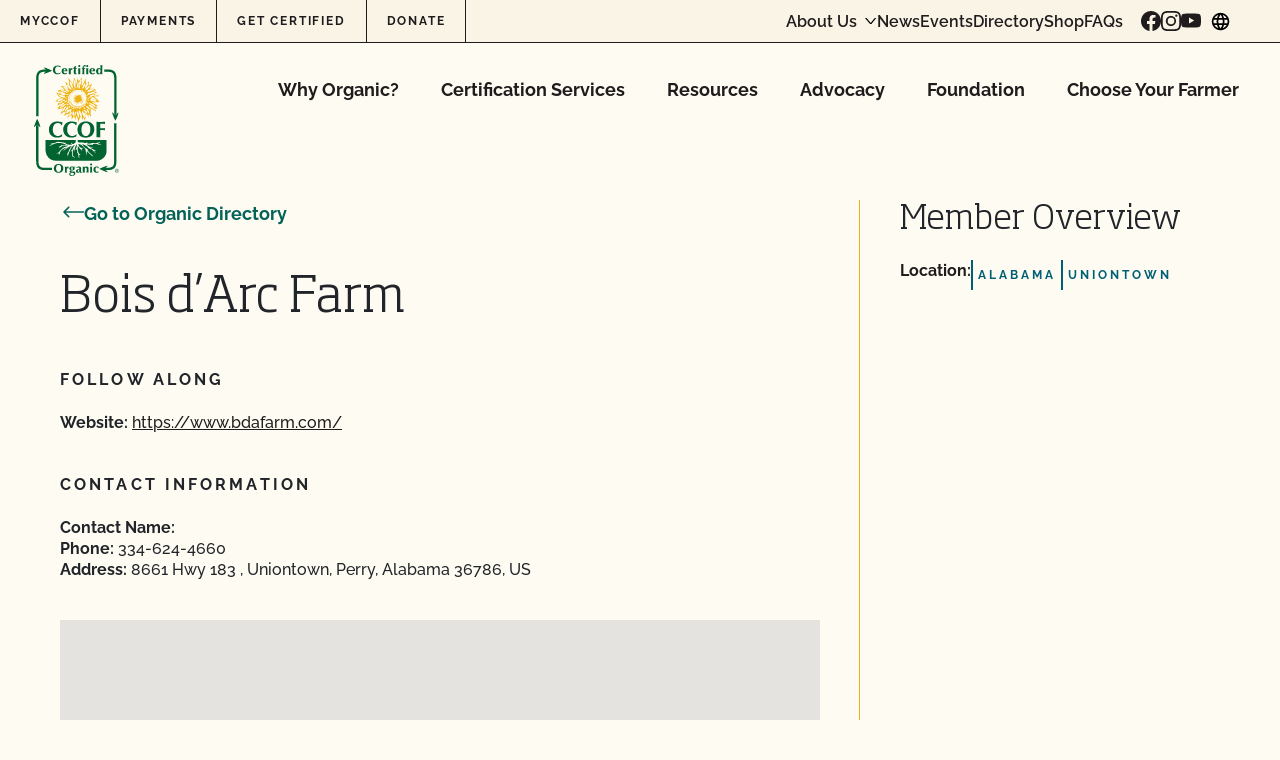

--- FILE ---
content_type: text/html; charset=UTF-8
request_url: https://www.ccof.org/directory-member/bois-darc-farm/
body_size: 52410
content:
<!doctype html>
<html lang="en-US">
  <head>
    <meta charset="utf-8"><script type="text/javascript">(window.NREUM||(NREUM={})).init={privacy:{cookies_enabled:true},ajax:{deny_list:["bam.nr-data.net"]},feature_flags:["soft_nav"],distributed_tracing:{enabled:true}};(window.NREUM||(NREUM={})).loader_config={agentID:"1588942109",accountID:"4418952",trustKey:"66686",xpid:"UAIGWV9WChABUVJXAAUOUFYF",licenseKey:"NRJS-c74df6435b103ea9adc",applicationID:"1535749624",browserID:"1588942109"};;/*! For license information please see nr-loader-spa-1.308.0.min.js.LICENSE.txt */
(()=>{var e,t,r={384:(e,t,r)=>{"use strict";r.d(t,{NT:()=>a,US:()=>u,Zm:()=>o,bQ:()=>d,dV:()=>c,pV:()=>l});var n=r(6154),i=r(1863),s=r(1910);const a={beacon:"bam.nr-data.net",errorBeacon:"bam.nr-data.net"};function o(){return n.gm.NREUM||(n.gm.NREUM={}),void 0===n.gm.newrelic&&(n.gm.newrelic=n.gm.NREUM),n.gm.NREUM}function c(){let e=o();return e.o||(e.o={ST:n.gm.setTimeout,SI:n.gm.setImmediate||n.gm.setInterval,CT:n.gm.clearTimeout,XHR:n.gm.XMLHttpRequest,REQ:n.gm.Request,EV:n.gm.Event,PR:n.gm.Promise,MO:n.gm.MutationObserver,FETCH:n.gm.fetch,WS:n.gm.WebSocket},(0,s.i)(...Object.values(e.o))),e}function d(e,t){let r=o();r.initializedAgents??={},t.initializedAt={ms:(0,i.t)(),date:new Date},r.initializedAgents[e]=t}function u(e,t){o()[e]=t}function l(){return function(){let e=o();const t=e.info||{};e.info={beacon:a.beacon,errorBeacon:a.errorBeacon,...t}}(),function(){let e=o();const t=e.init||{};e.init={...t}}(),c(),function(){let e=o();const t=e.loader_config||{};e.loader_config={...t}}(),o()}},782:(e,t,r)=>{"use strict";r.d(t,{T:()=>n});const n=r(860).K7.pageViewTiming},860:(e,t,r)=>{"use strict";r.d(t,{$J:()=>u,K7:()=>c,P3:()=>d,XX:()=>i,Yy:()=>o,df:()=>s,qY:()=>n,v4:()=>a});const n="events",i="jserrors",s="browser/blobs",a="rum",o="browser/logs",c={ajax:"ajax",genericEvents:"generic_events",jserrors:i,logging:"logging",metrics:"metrics",pageAction:"page_action",pageViewEvent:"page_view_event",pageViewTiming:"page_view_timing",sessionReplay:"session_replay",sessionTrace:"session_trace",softNav:"soft_navigations",spa:"spa"},d={[c.pageViewEvent]:1,[c.pageViewTiming]:2,[c.metrics]:3,[c.jserrors]:4,[c.spa]:5,[c.ajax]:6,[c.sessionTrace]:7,[c.softNav]:8,[c.sessionReplay]:9,[c.logging]:10,[c.genericEvents]:11},u={[c.pageViewEvent]:a,[c.pageViewTiming]:n,[c.ajax]:n,[c.spa]:n,[c.softNav]:n,[c.metrics]:i,[c.jserrors]:i,[c.sessionTrace]:s,[c.sessionReplay]:s,[c.logging]:o,[c.genericEvents]:"ins"}},944:(e,t,r)=>{"use strict";r.d(t,{R:()=>i});var n=r(3241);function i(e,t){"function"==typeof console.debug&&(console.debug("New Relic Warning: https://github.com/newrelic/newrelic-browser-agent/blob/main/docs/warning-codes.md#".concat(e),t),(0,n.W)({agentIdentifier:null,drained:null,type:"data",name:"warn",feature:"warn",data:{code:e,secondary:t}}))}},993:(e,t,r)=>{"use strict";r.d(t,{A$:()=>s,ET:()=>a,TZ:()=>o,p_:()=>i});var n=r(860);const i={ERROR:"ERROR",WARN:"WARN",INFO:"INFO",DEBUG:"DEBUG",TRACE:"TRACE"},s={OFF:0,ERROR:1,WARN:2,INFO:3,DEBUG:4,TRACE:5},a="log",o=n.K7.logging},1541:(e,t,r)=>{"use strict";r.d(t,{U:()=>i,f:()=>n});const n={MFE:"MFE",BA:"BA"};function i(e,t){if(2!==t?.harvestEndpointVersion)return{};const r=t.agentRef.runtime.appMetadata.agents[0].entityGuid;return e?{"source.id":e.id,"source.name":e.name,"source.type":e.type,"parent.id":e.parent?.id||r,"parent.type":e.parent?.type||n.BA}:{"entity.guid":r,appId:t.agentRef.info.applicationID}}},1687:(e,t,r)=>{"use strict";r.d(t,{Ak:()=>d,Ze:()=>h,x3:()=>u});var n=r(3241),i=r(7836),s=r(3606),a=r(860),o=r(2646);const c={};function d(e,t){const r={staged:!1,priority:a.P3[t]||0};l(e),c[e].get(t)||c[e].set(t,r)}function u(e,t){e&&c[e]&&(c[e].get(t)&&c[e].delete(t),p(e,t,!1),c[e].size&&f(e))}function l(e){if(!e)throw new Error("agentIdentifier required");c[e]||(c[e]=new Map)}function h(e="",t="feature",r=!1){if(l(e),!e||!c[e].get(t)||r)return p(e,t);c[e].get(t).staged=!0,f(e)}function f(e){const t=Array.from(c[e]);t.every(([e,t])=>t.staged)&&(t.sort((e,t)=>e[1].priority-t[1].priority),t.forEach(([t])=>{c[e].delete(t),p(e,t)}))}function p(e,t,r=!0){const a=e?i.ee.get(e):i.ee,c=s.i.handlers;if(!a.aborted&&a.backlog&&c){if((0,n.W)({agentIdentifier:e,type:"lifecycle",name:"drain",feature:t}),r){const e=a.backlog[t],r=c[t];if(r){for(let t=0;e&&t<e.length;++t)g(e[t],r);Object.entries(r).forEach(([e,t])=>{Object.values(t||{}).forEach(t=>{t[0]?.on&&t[0]?.context()instanceof o.y&&t[0].on(e,t[1])})})}}a.isolatedBacklog||delete c[t],a.backlog[t]=null,a.emit("drain-"+t,[])}}function g(e,t){var r=e[1];Object.values(t[r]||{}).forEach(t=>{var r=e[0];if(t[0]===r){var n=t[1],i=e[3],s=e[2];n.apply(i,s)}})}},1738:(e,t,r)=>{"use strict";r.d(t,{U:()=>f,Y:()=>h});var n=r(3241),i=r(9908),s=r(1863),a=r(944),o=r(5701),c=r(3969),d=r(8362),u=r(860),l=r(4261);function h(e,t,r,s){const h=s||r;!h||h[e]&&h[e]!==d.d.prototype[e]||(h[e]=function(){(0,i.p)(c.xV,["API/"+e+"/called"],void 0,u.K7.metrics,r.ee),(0,n.W)({agentIdentifier:r.agentIdentifier,drained:!!o.B?.[r.agentIdentifier],type:"data",name:"api",feature:l.Pl+e,data:{}});try{return t.apply(this,arguments)}catch(e){(0,a.R)(23,e)}})}function f(e,t,r,n,a){const o=e.info;null===r?delete o.jsAttributes[t]:o.jsAttributes[t]=r,(a||null===r)&&(0,i.p)(l.Pl+n,[(0,s.t)(),t,r],void 0,"session",e.ee)}},1741:(e,t,r)=>{"use strict";r.d(t,{W:()=>s});var n=r(944),i=r(4261);class s{#e(e,...t){if(this[e]!==s.prototype[e])return this[e](...t);(0,n.R)(35,e)}addPageAction(e,t){return this.#e(i.hG,e,t)}register(e){return this.#e(i.eY,e)}recordCustomEvent(e,t){return this.#e(i.fF,e,t)}setPageViewName(e,t){return this.#e(i.Fw,e,t)}setCustomAttribute(e,t,r){return this.#e(i.cD,e,t,r)}noticeError(e,t){return this.#e(i.o5,e,t)}setUserId(e,t=!1){return this.#e(i.Dl,e,t)}setApplicationVersion(e){return this.#e(i.nb,e)}setErrorHandler(e){return this.#e(i.bt,e)}addRelease(e,t){return this.#e(i.k6,e,t)}log(e,t){return this.#e(i.$9,e,t)}start(){return this.#e(i.d3)}finished(e){return this.#e(i.BL,e)}recordReplay(){return this.#e(i.CH)}pauseReplay(){return this.#e(i.Tb)}addToTrace(e){return this.#e(i.U2,e)}setCurrentRouteName(e){return this.#e(i.PA,e)}interaction(e){return this.#e(i.dT,e)}wrapLogger(e,t,r){return this.#e(i.Wb,e,t,r)}measure(e,t){return this.#e(i.V1,e,t)}consent(e){return this.#e(i.Pv,e)}}},1863:(e,t,r)=>{"use strict";function n(){return Math.floor(performance.now())}r.d(t,{t:()=>n})},1910:(e,t,r)=>{"use strict";r.d(t,{i:()=>s});var n=r(944);const i=new Map;function s(...e){return e.every(e=>{if(i.has(e))return i.get(e);const t="function"==typeof e?e.toString():"",r=t.includes("[native code]"),s=t.includes("nrWrapper");return r||s||(0,n.R)(64,e?.name||t),i.set(e,r),r})}},2555:(e,t,r)=>{"use strict";r.d(t,{D:()=>o,f:()=>a});var n=r(384),i=r(8122);const s={beacon:n.NT.beacon,errorBeacon:n.NT.errorBeacon,licenseKey:void 0,applicationID:void 0,sa:void 0,queueTime:void 0,applicationTime:void 0,ttGuid:void 0,user:void 0,account:void 0,product:void 0,extra:void 0,jsAttributes:{},userAttributes:void 0,atts:void 0,transactionName:void 0,tNamePlain:void 0};function a(e){try{return!!e.licenseKey&&!!e.errorBeacon&&!!e.applicationID}catch(e){return!1}}const o=e=>(0,i.a)(e,s)},2614:(e,t,r)=>{"use strict";r.d(t,{BB:()=>a,H3:()=>n,g:()=>d,iL:()=>c,tS:()=>o,uh:()=>i,wk:()=>s});const n="NRBA",i="SESSION",s=144e5,a=18e5,o={STARTED:"session-started",PAUSE:"session-pause",RESET:"session-reset",RESUME:"session-resume",UPDATE:"session-update"},c={SAME_TAB:"same-tab",CROSS_TAB:"cross-tab"},d={OFF:0,FULL:1,ERROR:2}},2646:(e,t,r)=>{"use strict";r.d(t,{y:()=>n});class n{constructor(e){this.contextId=e}}},2843:(e,t,r)=>{"use strict";r.d(t,{G:()=>s,u:()=>i});var n=r(3878);function i(e,t=!1,r,i){(0,n.DD)("visibilitychange",function(){if(t)return void("hidden"===document.visibilityState&&e());e(document.visibilityState)},r,i)}function s(e,t,r){(0,n.sp)("pagehide",e,t,r)}},3241:(e,t,r)=>{"use strict";r.d(t,{W:()=>s});var n=r(6154);const i="newrelic";function s(e={}){try{n.gm.dispatchEvent(new CustomEvent(i,{detail:e}))}catch(e){}}},3304:(e,t,r)=>{"use strict";r.d(t,{A:()=>s});var n=r(7836);const i=()=>{const e=new WeakSet;return(t,r)=>{if("object"==typeof r&&null!==r){if(e.has(r))return;e.add(r)}return r}};function s(e){try{return JSON.stringify(e,i())??""}catch(e){try{n.ee.emit("internal-error",[e])}catch(e){}return""}}},3333:(e,t,r)=>{"use strict";r.d(t,{$v:()=>u,TZ:()=>n,Xh:()=>c,Zp:()=>i,kd:()=>d,mq:()=>o,nf:()=>a,qN:()=>s});const n=r(860).K7.genericEvents,i=["auxclick","click","copy","keydown","paste","scrollend"],s=["focus","blur"],a=4,o=1e3,c=2e3,d=["PageAction","UserAction","BrowserPerformance"],u={RESOURCES:"experimental.resources",REGISTER:"register"}},3434:(e,t,r)=>{"use strict";r.d(t,{Jt:()=>s,YM:()=>d});var n=r(7836),i=r(5607);const s="nr@original:".concat(i.W),a=50;var o=Object.prototype.hasOwnProperty,c=!1;function d(e,t){return e||(e=n.ee),r.inPlace=function(e,t,n,i,s){n||(n="");const a="-"===n.charAt(0);for(let o=0;o<t.length;o++){const c=t[o],d=e[c];l(d)||(e[c]=r(d,a?c+n:n,i,c,s))}},r.flag=s,r;function r(t,r,n,c,d){return l(t)?t:(r||(r=""),nrWrapper[s]=t,function(e,t,r){if(Object.defineProperty&&Object.keys)try{return Object.keys(e).forEach(function(r){Object.defineProperty(t,r,{get:function(){return e[r]},set:function(t){return e[r]=t,t}})}),t}catch(e){u([e],r)}for(var n in e)o.call(e,n)&&(t[n]=e[n])}(t,nrWrapper,e),nrWrapper);function nrWrapper(){var s,o,l,h;let f;try{o=this,s=[...arguments],l="function"==typeof n?n(s,o):n||{}}catch(t){u([t,"",[s,o,c],l],e)}i(r+"start",[s,o,c],l,d);const p=performance.now();let g;try{return h=t.apply(o,s),g=performance.now(),h}catch(e){throw g=performance.now(),i(r+"err",[s,o,e],l,d),f=e,f}finally{const e=g-p,t={start:p,end:g,duration:e,isLongTask:e>=a,methodName:c,thrownError:f};t.isLongTask&&i("long-task",[t,o],l,d),i(r+"end",[s,o,h],l,d)}}}function i(r,n,i,s){if(!c||t){var a=c;c=!0;try{e.emit(r,n,i,t,s)}catch(t){u([t,r,n,i],e)}c=a}}}function u(e,t){t||(t=n.ee);try{t.emit("internal-error",e)}catch(e){}}function l(e){return!(e&&"function"==typeof e&&e.apply&&!e[s])}},3606:(e,t,r)=>{"use strict";r.d(t,{i:()=>s});var n=r(9908);s.on=a;var i=s.handlers={};function s(e,t,r,s){a(s||n.d,i,e,t,r)}function a(e,t,r,i,s){s||(s="feature"),e||(e=n.d);var a=t[s]=t[s]||{};(a[r]=a[r]||[]).push([e,i])}},3738:(e,t,r)=>{"use strict";r.d(t,{He:()=>i,Kp:()=>o,Lc:()=>d,Rz:()=>u,TZ:()=>n,bD:()=>s,d3:()=>a,jx:()=>l,sl:()=>h,uP:()=>c});const n=r(860).K7.sessionTrace,i="bstResource",s="resource",a="-start",o="-end",c="fn"+a,d="fn"+o,u="pushState",l=1e3,h=3e4},3785:(e,t,r)=>{"use strict";r.d(t,{R:()=>c,b:()=>d});var n=r(9908),i=r(1863),s=r(860),a=r(3969),o=r(993);function c(e,t,r={},c=o.p_.INFO,d=!0,u,l=(0,i.t)()){(0,n.p)(a.xV,["API/logging/".concat(c.toLowerCase(),"/called")],void 0,s.K7.metrics,e),(0,n.p)(o.ET,[l,t,r,c,d,u],void 0,s.K7.logging,e)}function d(e){return"string"==typeof e&&Object.values(o.p_).some(t=>t===e.toUpperCase().trim())}},3878:(e,t,r)=>{"use strict";function n(e,t){return{capture:e,passive:!1,signal:t}}function i(e,t,r=!1,i){window.addEventListener(e,t,n(r,i))}function s(e,t,r=!1,i){document.addEventListener(e,t,n(r,i))}r.d(t,{DD:()=>s,jT:()=>n,sp:()=>i})},3962:(e,t,r)=>{"use strict";r.d(t,{AM:()=>a,O2:()=>l,OV:()=>s,Qu:()=>h,TZ:()=>c,ih:()=>f,pP:()=>o,t1:()=>u,tC:()=>i,wD:()=>d});var n=r(860);const i=["click","keydown","submit"],s="popstate",a="api",o="initialPageLoad",c=n.K7.softNav,d=5e3,u=500,l={INITIAL_PAGE_LOAD:"",ROUTE_CHANGE:1,UNSPECIFIED:2},h={INTERACTION:1,AJAX:2,CUSTOM_END:3,CUSTOM_TRACER:4},f={IP:"in progress",PF:"pending finish",FIN:"finished",CAN:"cancelled"}},3969:(e,t,r)=>{"use strict";r.d(t,{TZ:()=>n,XG:()=>o,rs:()=>i,xV:()=>a,z_:()=>s});const n=r(860).K7.metrics,i="sm",s="cm",a="storeSupportabilityMetrics",o="storeEventMetrics"},4234:(e,t,r)=>{"use strict";r.d(t,{W:()=>s});var n=r(7836),i=r(1687);class s{constructor(e,t){this.agentIdentifier=e,this.ee=n.ee.get(e),this.featureName=t,this.blocked=!1}deregisterDrain(){(0,i.x3)(this.agentIdentifier,this.featureName)}}},4261:(e,t,r)=>{"use strict";r.d(t,{$9:()=>u,BL:()=>c,CH:()=>p,Dl:()=>R,Fw:()=>w,PA:()=>v,Pl:()=>n,Pv:()=>A,Tb:()=>h,U2:()=>a,V1:()=>E,Wb:()=>T,bt:()=>y,cD:()=>b,d3:()=>x,dT:()=>d,eY:()=>g,fF:()=>f,hG:()=>s,hw:()=>i,k6:()=>o,nb:()=>m,o5:()=>l});const n="api-",i=n+"ixn-",s="addPageAction",a="addToTrace",o="addRelease",c="finished",d="interaction",u="log",l="noticeError",h="pauseReplay",f="recordCustomEvent",p="recordReplay",g="register",m="setApplicationVersion",v="setCurrentRouteName",b="setCustomAttribute",y="setErrorHandler",w="setPageViewName",R="setUserId",x="start",T="wrapLogger",E="measure",A="consent"},5205:(e,t,r)=>{"use strict";r.d(t,{j:()=>S});var n=r(384),i=r(1741);var s=r(2555),a=r(3333);const o=e=>{if(!e||"string"!=typeof e)return!1;try{document.createDocumentFragment().querySelector(e)}catch{return!1}return!0};var c=r(2614),d=r(944),u=r(8122);const l="[data-nr-mask]",h=e=>(0,u.a)(e,(()=>{const e={feature_flags:[],experimental:{allow_registered_children:!1,resources:!1},mask_selector:"*",block_selector:"[data-nr-block]",mask_input_options:{color:!1,date:!1,"datetime-local":!1,email:!1,month:!1,number:!1,range:!1,search:!1,tel:!1,text:!1,time:!1,url:!1,week:!1,textarea:!1,select:!1,password:!0}};return{ajax:{deny_list:void 0,block_internal:!0,enabled:!0,autoStart:!0},api:{get allow_registered_children(){return e.feature_flags.includes(a.$v.REGISTER)||e.experimental.allow_registered_children},set allow_registered_children(t){e.experimental.allow_registered_children=t},duplicate_registered_data:!1},browser_consent_mode:{enabled:!1},distributed_tracing:{enabled:void 0,exclude_newrelic_header:void 0,cors_use_newrelic_header:void 0,cors_use_tracecontext_headers:void 0,allowed_origins:void 0},get feature_flags(){return e.feature_flags},set feature_flags(t){e.feature_flags=t},generic_events:{enabled:!0,autoStart:!0},harvest:{interval:30},jserrors:{enabled:!0,autoStart:!0},logging:{enabled:!0,autoStart:!0},metrics:{enabled:!0,autoStart:!0},obfuscate:void 0,page_action:{enabled:!0},page_view_event:{enabled:!0,autoStart:!0},page_view_timing:{enabled:!0,autoStart:!0},performance:{capture_marks:!1,capture_measures:!1,capture_detail:!0,resources:{get enabled(){return e.feature_flags.includes(a.$v.RESOURCES)||e.experimental.resources},set enabled(t){e.experimental.resources=t},asset_types:[],first_party_domains:[],ignore_newrelic:!0}},privacy:{cookies_enabled:!0},proxy:{assets:void 0,beacon:void 0},session:{expiresMs:c.wk,inactiveMs:c.BB},session_replay:{autoStart:!0,enabled:!1,preload:!1,sampling_rate:10,error_sampling_rate:100,collect_fonts:!1,inline_images:!1,fix_stylesheets:!0,mask_all_inputs:!0,get mask_text_selector(){return e.mask_selector},set mask_text_selector(t){o(t)?e.mask_selector="".concat(t,",").concat(l):""===t||null===t?e.mask_selector=l:(0,d.R)(5,t)},get block_class(){return"nr-block"},get ignore_class(){return"nr-ignore"},get mask_text_class(){return"nr-mask"},get block_selector(){return e.block_selector},set block_selector(t){o(t)?e.block_selector+=",".concat(t):""!==t&&(0,d.R)(6,t)},get mask_input_options(){return e.mask_input_options},set mask_input_options(t){t&&"object"==typeof t?e.mask_input_options={...t,password:!0}:(0,d.R)(7,t)}},session_trace:{enabled:!0,autoStart:!0},soft_navigations:{enabled:!0,autoStart:!0},spa:{enabled:!0,autoStart:!0},ssl:void 0,user_actions:{enabled:!0,elementAttributes:["id","className","tagName","type"]}}})());var f=r(6154),p=r(9324);let g=0;const m={buildEnv:p.F3,distMethod:p.Xs,version:p.xv,originTime:f.WN},v={consented:!1},b={appMetadata:{},get consented(){return this.session?.state?.consent||v.consented},set consented(e){v.consented=e},customTransaction:void 0,denyList:void 0,disabled:!1,harvester:void 0,isolatedBacklog:!1,isRecording:!1,loaderType:void 0,maxBytes:3e4,obfuscator:void 0,onerror:void 0,ptid:void 0,releaseIds:{},session:void 0,timeKeeper:void 0,registeredEntities:[],jsAttributesMetadata:{bytes:0},get harvestCount(){return++g}},y=e=>{const t=(0,u.a)(e,b),r=Object.keys(m).reduce((e,t)=>(e[t]={value:m[t],writable:!1,configurable:!0,enumerable:!0},e),{});return Object.defineProperties(t,r)};var w=r(5701);const R=e=>{const t=e.startsWith("http");e+="/",r.p=t?e:"https://"+e};var x=r(7836),T=r(3241);const E={accountID:void 0,trustKey:void 0,agentID:void 0,licenseKey:void 0,applicationID:void 0,xpid:void 0},A=e=>(0,u.a)(e,E),_=new Set;function S(e,t={},r,a){let{init:o,info:c,loader_config:d,runtime:u={},exposed:l=!0}=t;if(!c){const e=(0,n.pV)();o=e.init,c=e.info,d=e.loader_config}e.init=h(o||{}),e.loader_config=A(d||{}),c.jsAttributes??={},f.bv&&(c.jsAttributes.isWorker=!0),e.info=(0,s.D)(c);const p=e.init,g=[c.beacon,c.errorBeacon];_.has(e.agentIdentifier)||(p.proxy.assets&&(R(p.proxy.assets),g.push(p.proxy.assets)),p.proxy.beacon&&g.push(p.proxy.beacon),e.beacons=[...g],function(e){const t=(0,n.pV)();Object.getOwnPropertyNames(i.W.prototype).forEach(r=>{const n=i.W.prototype[r];if("function"!=typeof n||"constructor"===n)return;let s=t[r];e[r]&&!1!==e.exposed&&"micro-agent"!==e.runtime?.loaderType&&(t[r]=(...t)=>{const n=e[r](...t);return s?s(...t):n})})}(e),(0,n.US)("activatedFeatures",w.B)),u.denyList=[...p.ajax.deny_list||[],...p.ajax.block_internal?g:[]],u.ptid=e.agentIdentifier,u.loaderType=r,e.runtime=y(u),_.has(e.agentIdentifier)||(e.ee=x.ee.get(e.agentIdentifier),e.exposed=l,(0,T.W)({agentIdentifier:e.agentIdentifier,drained:!!w.B?.[e.agentIdentifier],type:"lifecycle",name:"initialize",feature:void 0,data:e.config})),_.add(e.agentIdentifier)}},5270:(e,t,r)=>{"use strict";r.d(t,{Aw:()=>a,SR:()=>s,rF:()=>o});var n=r(384),i=r(7767);function s(e){return!!(0,n.dV)().o.MO&&(0,i.V)(e)&&!0===e?.session_trace.enabled}function a(e){return!0===e?.session_replay.preload&&s(e)}function o(e,t){try{if("string"==typeof t?.type){if("password"===t.type.toLowerCase())return"*".repeat(e?.length||0);if(void 0!==t?.dataset?.nrUnmask||t?.classList?.contains("nr-unmask"))return e}}catch(e){}return"string"==typeof e?e.replace(/[\S]/g,"*"):"*".repeat(e?.length||0)}},5289:(e,t,r)=>{"use strict";r.d(t,{GG:()=>a,Qr:()=>c,sB:()=>o});var n=r(3878),i=r(6389);function s(){return"undefined"==typeof document||"complete"===document.readyState}function a(e,t){if(s())return e();const r=(0,i.J)(e),a=setInterval(()=>{s()&&(clearInterval(a),r())},500);(0,n.sp)("load",r,t)}function o(e){if(s())return e();(0,n.DD)("DOMContentLoaded",e)}function c(e){if(s())return e();(0,n.sp)("popstate",e)}},5607:(e,t,r)=>{"use strict";r.d(t,{W:()=>n});const n=(0,r(9566).bz)()},5701:(e,t,r)=>{"use strict";r.d(t,{B:()=>s,t:()=>a});var n=r(3241);const i=new Set,s={};function a(e,t){const r=t.agentIdentifier;s[r]??={},e&&"object"==typeof e&&(i.has(r)||(t.ee.emit("rumresp",[e]),s[r]=e,i.add(r),(0,n.W)({agentIdentifier:r,loaded:!0,drained:!0,type:"lifecycle",name:"load",feature:void 0,data:e})))}},6154:(e,t,r)=>{"use strict";r.d(t,{OF:()=>d,RI:()=>i,WN:()=>h,bv:()=>s,eN:()=>f,gm:()=>a,lR:()=>l,m:()=>c,mw:()=>o,sb:()=>u});var n=r(1863);const i="undefined"!=typeof window&&!!window.document,s="undefined"!=typeof WorkerGlobalScope&&("undefined"!=typeof self&&self instanceof WorkerGlobalScope&&self.navigator instanceof WorkerNavigator||"undefined"!=typeof globalThis&&globalThis instanceof WorkerGlobalScope&&globalThis.navigator instanceof WorkerNavigator),a=i?window:"undefined"!=typeof WorkerGlobalScope&&("undefined"!=typeof self&&self instanceof WorkerGlobalScope&&self||"undefined"!=typeof globalThis&&globalThis instanceof WorkerGlobalScope&&globalThis),o=Boolean("hidden"===a?.document?.visibilityState),c=""+a?.location,d=/iPad|iPhone|iPod/.test(a.navigator?.userAgent),u=d&&"undefined"==typeof SharedWorker,l=(()=>{const e=a.navigator?.userAgent?.match(/Firefox[/\s](\d+\.\d+)/);return Array.isArray(e)&&e.length>=2?+e[1]:0})(),h=Date.now()-(0,n.t)(),f=()=>"undefined"!=typeof PerformanceNavigationTiming&&a?.performance?.getEntriesByType("navigation")?.[0]?.responseStart},6344:(e,t,r)=>{"use strict";r.d(t,{BB:()=>u,Qb:()=>l,TZ:()=>i,Ug:()=>a,Vh:()=>s,_s:()=>o,bc:()=>d,yP:()=>c});var n=r(2614);const i=r(860).K7.sessionReplay,s="errorDuringReplay",a=.12,o={DomContentLoaded:0,Load:1,FullSnapshot:2,IncrementalSnapshot:3,Meta:4,Custom:5},c={[n.g.ERROR]:15e3,[n.g.FULL]:3e5,[n.g.OFF]:0},d={RESET:{message:"Session was reset",sm:"Reset"},IMPORT:{message:"Recorder failed to import",sm:"Import"},TOO_MANY:{message:"429: Too Many Requests",sm:"Too-Many"},TOO_BIG:{message:"Payload was too large",sm:"Too-Big"},CROSS_TAB:{message:"Session Entity was set to OFF on another tab",sm:"Cross-Tab"},ENTITLEMENTS:{message:"Session Replay is not allowed and will not be started",sm:"Entitlement"}},u=5e3,l={API:"api",RESUME:"resume",SWITCH_TO_FULL:"switchToFull",INITIALIZE:"initialize",PRELOAD:"preload"}},6389:(e,t,r)=>{"use strict";function n(e,t=500,r={}){const n=r?.leading||!1;let i;return(...r)=>{n&&void 0===i&&(e.apply(this,r),i=setTimeout(()=>{i=clearTimeout(i)},t)),n||(clearTimeout(i),i=setTimeout(()=>{e.apply(this,r)},t))}}function i(e){let t=!1;return(...r)=>{t||(t=!0,e.apply(this,r))}}r.d(t,{J:()=>i,s:()=>n})},6630:(e,t,r)=>{"use strict";r.d(t,{T:()=>n});const n=r(860).K7.pageViewEvent},6774:(e,t,r)=>{"use strict";r.d(t,{T:()=>n});const n=r(860).K7.jserrors},7295:(e,t,r)=>{"use strict";r.d(t,{Xv:()=>a,gX:()=>i,iW:()=>s});var n=[];function i(e){if(!e||s(e))return!1;if(0===n.length)return!0;if("*"===n[0].hostname)return!1;for(var t=0;t<n.length;t++){var r=n[t];if(r.hostname.test(e.hostname)&&r.pathname.test(e.pathname))return!1}return!0}function s(e){return void 0===e.hostname}function a(e){if(n=[],e&&e.length)for(var t=0;t<e.length;t++){let r=e[t];if(!r)continue;if("*"===r)return void(n=[{hostname:"*"}]);0===r.indexOf("http://")?r=r.substring(7):0===r.indexOf("https://")&&(r=r.substring(8));const i=r.indexOf("/");let s,a;i>0?(s=r.substring(0,i),a=r.substring(i)):(s=r,a="*");let[c]=s.split(":");n.push({hostname:o(c),pathname:o(a,!0)})}}function o(e,t=!1){const r=e.replace(/[.+?^${}()|[\]\\]/g,e=>"\\"+e).replace(/\*/g,".*?");return new RegExp((t?"^":"")+r+"$")}},7485:(e,t,r)=>{"use strict";r.d(t,{D:()=>i});var n=r(6154);function i(e){if(0===(e||"").indexOf("data:"))return{protocol:"data"};try{const t=new URL(e,location.href),r={port:t.port,hostname:t.hostname,pathname:t.pathname,search:t.search,protocol:t.protocol.slice(0,t.protocol.indexOf(":")),sameOrigin:t.protocol===n.gm?.location?.protocol&&t.host===n.gm?.location?.host};return r.port&&""!==r.port||("http:"===t.protocol&&(r.port="80"),"https:"===t.protocol&&(r.port="443")),r.pathname&&""!==r.pathname?r.pathname.startsWith("/")||(r.pathname="/".concat(r.pathname)):r.pathname="/",r}catch(e){return{}}}},7699:(e,t,r)=>{"use strict";r.d(t,{It:()=>s,KC:()=>o,No:()=>i,qh:()=>a});var n=r(860);const i=16e3,s=1e6,a="SESSION_ERROR",o={[n.K7.logging]:!0,[n.K7.genericEvents]:!1,[n.K7.jserrors]:!1,[n.K7.ajax]:!1}},7767:(e,t,r)=>{"use strict";r.d(t,{V:()=>i});var n=r(6154);const i=e=>n.RI&&!0===e?.privacy.cookies_enabled},7836:(e,t,r)=>{"use strict";r.d(t,{P:()=>o,ee:()=>c});var n=r(384),i=r(8990),s=r(2646),a=r(5607);const o="nr@context:".concat(a.W),c=function e(t,r){var n={},a={},u={},l=!1;try{l=16===r.length&&d.initializedAgents?.[r]?.runtime.isolatedBacklog}catch(e){}var h={on:p,addEventListener:p,removeEventListener:function(e,t){var r=n[e];if(!r)return;for(var i=0;i<r.length;i++)r[i]===t&&r.splice(i,1)},emit:function(e,r,n,i,s){!1!==s&&(s=!0);if(c.aborted&&!i)return;t&&s&&t.emit(e,r,n);var o=f(n);g(e).forEach(e=>{e.apply(o,r)});var d=v()[a[e]];d&&d.push([h,e,r,o]);return o},get:m,listeners:g,context:f,buffer:function(e,t){const r=v();if(t=t||"feature",h.aborted)return;Object.entries(e||{}).forEach(([e,n])=>{a[n]=t,t in r||(r[t]=[])})},abort:function(){h._aborted=!0,Object.keys(h.backlog).forEach(e=>{delete h.backlog[e]})},isBuffering:function(e){return!!v()[a[e]]},debugId:r,backlog:l?{}:t&&"object"==typeof t.backlog?t.backlog:{},isolatedBacklog:l};return Object.defineProperty(h,"aborted",{get:()=>{let e=h._aborted||!1;return e||(t&&(e=t.aborted),e)}}),h;function f(e){return e&&e instanceof s.y?e:e?(0,i.I)(e,o,()=>new s.y(o)):new s.y(o)}function p(e,t){n[e]=g(e).concat(t)}function g(e){return n[e]||[]}function m(t){return u[t]=u[t]||e(h,t)}function v(){return h.backlog}}(void 0,"globalEE"),d=(0,n.Zm)();d.ee||(d.ee=c)},8122:(e,t,r)=>{"use strict";r.d(t,{a:()=>i});var n=r(944);function i(e,t){try{if(!e||"object"!=typeof e)return(0,n.R)(3);if(!t||"object"!=typeof t)return(0,n.R)(4);const r=Object.create(Object.getPrototypeOf(t),Object.getOwnPropertyDescriptors(t)),s=0===Object.keys(r).length?e:r;for(let a in s)if(void 0!==e[a])try{if(null===e[a]){r[a]=null;continue}Array.isArray(e[a])&&Array.isArray(t[a])?r[a]=Array.from(new Set([...e[a],...t[a]])):"object"==typeof e[a]&&"object"==typeof t[a]?r[a]=i(e[a],t[a]):r[a]=e[a]}catch(e){r[a]||(0,n.R)(1,e)}return r}catch(e){(0,n.R)(2,e)}}},8139:(e,t,r)=>{"use strict";r.d(t,{u:()=>h});var n=r(7836),i=r(3434),s=r(8990),a=r(6154);const o={},c=a.gm.XMLHttpRequest,d="addEventListener",u="removeEventListener",l="nr@wrapped:".concat(n.P);function h(e){var t=function(e){return(e||n.ee).get("events")}(e);if(o[t.debugId]++)return t;o[t.debugId]=1;var r=(0,i.YM)(t,!0);function h(e){r.inPlace(e,[d,u],"-",p)}function p(e,t){return e[1]}return"getPrototypeOf"in Object&&(a.RI&&f(document,h),c&&f(c.prototype,h),f(a.gm,h)),t.on(d+"-start",function(e,t){var n=e[1];if(null!==n&&("function"==typeof n||"object"==typeof n)&&"newrelic"!==e[0]){var i=(0,s.I)(n,l,function(){var e={object:function(){if("function"!=typeof n.handleEvent)return;return n.handleEvent.apply(n,arguments)},function:n}[typeof n];return e?r(e,"fn-",null,e.name||"anonymous"):n});this.wrapped=e[1]=i}}),t.on(u+"-start",function(e){e[1]=this.wrapped||e[1]}),t}function f(e,t,...r){let n=e;for(;"object"==typeof n&&!Object.prototype.hasOwnProperty.call(n,d);)n=Object.getPrototypeOf(n);n&&t(n,...r)}},8362:(e,t,r)=>{"use strict";r.d(t,{d:()=>s});var n=r(9566),i=r(1741);class s extends i.W{agentIdentifier=(0,n.LA)(16)}},8374:(e,t,r)=>{r.nc=(()=>{try{return document?.currentScript?.nonce}catch(e){}return""})()},8990:(e,t,r)=>{"use strict";r.d(t,{I:()=>i});var n=Object.prototype.hasOwnProperty;function i(e,t,r){if(n.call(e,t))return e[t];var i=r();if(Object.defineProperty&&Object.keys)try{return Object.defineProperty(e,t,{value:i,writable:!0,enumerable:!1}),i}catch(e){}return e[t]=i,i}},9119:(e,t,r)=>{"use strict";r.d(t,{L:()=>s});var n=/([^?#]*)[^#]*(#[^?]*|$).*/,i=/([^?#]*)().*/;function s(e,t){return e?e.replace(t?n:i,"$1$2"):e}},9300:(e,t,r)=>{"use strict";r.d(t,{T:()=>n});const n=r(860).K7.ajax},9324:(e,t,r)=>{"use strict";r.d(t,{AJ:()=>a,F3:()=>i,Xs:()=>s,Yq:()=>o,xv:()=>n});const n="1.308.0",i="PROD",s="CDN",a="@newrelic/rrweb",o="1.0.1"},9566:(e,t,r)=>{"use strict";r.d(t,{LA:()=>o,ZF:()=>c,bz:()=>a,el:()=>d});var n=r(6154);const i="xxxxxxxx-xxxx-4xxx-yxxx-xxxxxxxxxxxx";function s(e,t){return e?15&e[t]:16*Math.random()|0}function a(){const e=n.gm?.crypto||n.gm?.msCrypto;let t,r=0;return e&&e.getRandomValues&&(t=e.getRandomValues(new Uint8Array(30))),i.split("").map(e=>"x"===e?s(t,r++).toString(16):"y"===e?(3&s()|8).toString(16):e).join("")}function o(e){const t=n.gm?.crypto||n.gm?.msCrypto;let r,i=0;t&&t.getRandomValues&&(r=t.getRandomValues(new Uint8Array(e)));const a=[];for(var o=0;o<e;o++)a.push(s(r,i++).toString(16));return a.join("")}function c(){return o(16)}function d(){return o(32)}},9908:(e,t,r)=>{"use strict";r.d(t,{d:()=>n,p:()=>i});var n=r(7836).ee.get("handle");function i(e,t,r,i,s){s?(s.buffer([e],i),s.emit(e,t,r)):(n.buffer([e],i),n.emit(e,t,r))}}},n={};function i(e){var t=n[e];if(void 0!==t)return t.exports;var s=n[e]={exports:{}};return r[e](s,s.exports,i),s.exports}i.m=r,i.d=(e,t)=>{for(var r in t)i.o(t,r)&&!i.o(e,r)&&Object.defineProperty(e,r,{enumerable:!0,get:t[r]})},i.f={},i.e=e=>Promise.all(Object.keys(i.f).reduce((t,r)=>(i.f[r](e,t),t),[])),i.u=e=>({212:"nr-spa-compressor",249:"nr-spa-recorder",478:"nr-spa"}[e]+"-1.308.0.min.js"),i.o=(e,t)=>Object.prototype.hasOwnProperty.call(e,t),e={},t="NRBA-1.308.0.PROD:",i.l=(r,n,s,a)=>{if(e[r])e[r].push(n);else{var o,c;if(void 0!==s)for(var d=document.getElementsByTagName("script"),u=0;u<d.length;u++){var l=d[u];if(l.getAttribute("src")==r||l.getAttribute("data-webpack")==t+s){o=l;break}}if(!o){c=!0;var h={478:"sha512-RSfSVnmHk59T/uIPbdSE0LPeqcEdF4/+XhfJdBuccH5rYMOEZDhFdtnh6X6nJk7hGpzHd9Ujhsy7lZEz/ORYCQ==",249:"sha512-ehJXhmntm85NSqW4MkhfQqmeKFulra3klDyY0OPDUE+sQ3GokHlPh1pmAzuNy//3j4ac6lzIbmXLvGQBMYmrkg==",212:"sha512-B9h4CR46ndKRgMBcK+j67uSR2RCnJfGefU+A7FrgR/k42ovXy5x/MAVFiSvFxuVeEk/pNLgvYGMp1cBSK/G6Fg=="};(o=document.createElement("script")).charset="utf-8",i.nc&&o.setAttribute("nonce",i.nc),o.setAttribute("data-webpack",t+s),o.src=r,0!==o.src.indexOf(window.location.origin+"/")&&(o.crossOrigin="anonymous"),h[a]&&(o.integrity=h[a])}e[r]=[n];var f=(t,n)=>{o.onerror=o.onload=null,clearTimeout(p);var i=e[r];if(delete e[r],o.parentNode&&o.parentNode.removeChild(o),i&&i.forEach(e=>e(n)),t)return t(n)},p=setTimeout(f.bind(null,void 0,{type:"timeout",target:o}),12e4);o.onerror=f.bind(null,o.onerror),o.onload=f.bind(null,o.onload),c&&document.head.appendChild(o)}},i.r=e=>{"undefined"!=typeof Symbol&&Symbol.toStringTag&&Object.defineProperty(e,Symbol.toStringTag,{value:"Module"}),Object.defineProperty(e,"__esModule",{value:!0})},i.p="https://js-agent.newrelic.com/",(()=>{var e={38:0,788:0};i.f.j=(t,r)=>{var n=i.o(e,t)?e[t]:void 0;if(0!==n)if(n)r.push(n[2]);else{var s=new Promise((r,i)=>n=e[t]=[r,i]);r.push(n[2]=s);var a=i.p+i.u(t),o=new Error;i.l(a,r=>{if(i.o(e,t)&&(0!==(n=e[t])&&(e[t]=void 0),n)){var s=r&&("load"===r.type?"missing":r.type),a=r&&r.target&&r.target.src;o.message="Loading chunk "+t+" failed: ("+s+": "+a+")",o.name="ChunkLoadError",o.type=s,o.request=a,n[1](o)}},"chunk-"+t,t)}};var t=(t,r)=>{var n,s,[a,o,c]=r,d=0;if(a.some(t=>0!==e[t])){for(n in o)i.o(o,n)&&(i.m[n]=o[n]);if(c)c(i)}for(t&&t(r);d<a.length;d++)s=a[d],i.o(e,s)&&e[s]&&e[s][0](),e[s]=0},r=self["webpackChunk:NRBA-1.308.0.PROD"]=self["webpackChunk:NRBA-1.308.0.PROD"]||[];r.forEach(t.bind(null,0)),r.push=t.bind(null,r.push.bind(r))})(),(()=>{"use strict";i(8374);var e=i(8362),t=i(860);const r=Object.values(t.K7);var n=i(5205);var s=i(9908),a=i(1863),o=i(4261),c=i(1738);var d=i(1687),u=i(4234),l=i(5289),h=i(6154),f=i(944),p=i(5270),g=i(7767),m=i(6389),v=i(7699);class b extends u.W{constructor(e,t){super(e.agentIdentifier,t),this.agentRef=e,this.abortHandler=void 0,this.featAggregate=void 0,this.loadedSuccessfully=void 0,this.onAggregateImported=new Promise(e=>{this.loadedSuccessfully=e}),this.deferred=Promise.resolve(),!1===e.init[this.featureName].autoStart?this.deferred=new Promise((t,r)=>{this.ee.on("manual-start-all",(0,m.J)(()=>{(0,d.Ak)(e.agentIdentifier,this.featureName),t()}))}):(0,d.Ak)(e.agentIdentifier,t)}importAggregator(e,t,r={}){if(this.featAggregate)return;const n=async()=>{let n;await this.deferred;try{if((0,g.V)(e.init)){const{setupAgentSession:t}=await i.e(478).then(i.bind(i,8766));n=t(e)}}catch(e){(0,f.R)(20,e),this.ee.emit("internal-error",[e]),(0,s.p)(v.qh,[e],void 0,this.featureName,this.ee)}try{if(!this.#t(this.featureName,n,e.init))return(0,d.Ze)(this.agentIdentifier,this.featureName),void this.loadedSuccessfully(!1);const{Aggregate:i}=await t();this.featAggregate=new i(e,r),e.runtime.harvester.initializedAggregates.push(this.featAggregate),this.loadedSuccessfully(!0)}catch(e){(0,f.R)(34,e),this.abortHandler?.(),(0,d.Ze)(this.agentIdentifier,this.featureName,!0),this.loadedSuccessfully(!1),this.ee&&this.ee.abort()}};h.RI?(0,l.GG)(()=>n(),!0):n()}#t(e,r,n){if(this.blocked)return!1;switch(e){case t.K7.sessionReplay:return(0,p.SR)(n)&&!!r;case t.K7.sessionTrace:return!!r;default:return!0}}}var y=i(6630),w=i(2614),R=i(3241);class x extends b{static featureName=y.T;constructor(e){var t;super(e,y.T),this.setupInspectionEvents(e.agentIdentifier),t=e,(0,c.Y)(o.Fw,function(e,r){"string"==typeof e&&("/"!==e.charAt(0)&&(e="/"+e),t.runtime.customTransaction=(r||"http://custom.transaction")+e,(0,s.p)(o.Pl+o.Fw,[(0,a.t)()],void 0,void 0,t.ee))},t),this.importAggregator(e,()=>i.e(478).then(i.bind(i,2467)))}setupInspectionEvents(e){const t=(t,r)=>{t&&(0,R.W)({agentIdentifier:e,timeStamp:t.timeStamp,loaded:"complete"===t.target.readyState,type:"window",name:r,data:t.target.location+""})};(0,l.sB)(e=>{t(e,"DOMContentLoaded")}),(0,l.GG)(e=>{t(e,"load")}),(0,l.Qr)(e=>{t(e,"navigate")}),this.ee.on(w.tS.UPDATE,(t,r)=>{(0,R.W)({agentIdentifier:e,type:"lifecycle",name:"session",data:r})})}}var T=i(384);class E extends e.d{constructor(e){var t;(super(),h.gm)?(this.features={},(0,T.bQ)(this.agentIdentifier,this),this.desiredFeatures=new Set(e.features||[]),this.desiredFeatures.add(x),(0,n.j)(this,e,e.loaderType||"agent"),t=this,(0,c.Y)(o.cD,function(e,r,n=!1){if("string"==typeof e){if(["string","number","boolean"].includes(typeof r)||null===r)return(0,c.U)(t,e,r,o.cD,n);(0,f.R)(40,typeof r)}else(0,f.R)(39,typeof e)},t),function(e){(0,c.Y)(o.Dl,function(t,r=!1){if("string"!=typeof t&&null!==t)return void(0,f.R)(41,typeof t);const n=e.info.jsAttributes["enduser.id"];r&&null!=n&&n!==t?(0,s.p)(o.Pl+"setUserIdAndResetSession",[t],void 0,"session",e.ee):(0,c.U)(e,"enduser.id",t,o.Dl,!0)},e)}(this),function(e){(0,c.Y)(o.nb,function(t){if("string"==typeof t||null===t)return(0,c.U)(e,"application.version",t,o.nb,!1);(0,f.R)(42,typeof t)},e)}(this),function(e){(0,c.Y)(o.d3,function(){e.ee.emit("manual-start-all")},e)}(this),function(e){(0,c.Y)(o.Pv,function(t=!0){if("boolean"==typeof t){if((0,s.p)(o.Pl+o.Pv,[t],void 0,"session",e.ee),e.runtime.consented=t,t){const t=e.features.page_view_event;t.onAggregateImported.then(e=>{const r=t.featAggregate;e&&!r.sentRum&&r.sendRum()})}}else(0,f.R)(65,typeof t)},e)}(this),this.run()):(0,f.R)(21)}get config(){return{info:this.info,init:this.init,loader_config:this.loader_config,runtime:this.runtime}}get api(){return this}run(){try{const e=function(e){const t={};return r.forEach(r=>{t[r]=!!e[r]?.enabled}),t}(this.init),n=[...this.desiredFeatures];n.sort((e,r)=>t.P3[e.featureName]-t.P3[r.featureName]),n.forEach(r=>{if(!e[r.featureName]&&r.featureName!==t.K7.pageViewEvent)return;if(r.featureName===t.K7.spa)return void(0,f.R)(67);const n=function(e){switch(e){case t.K7.ajax:return[t.K7.jserrors];case t.K7.sessionTrace:return[t.K7.ajax,t.K7.pageViewEvent];case t.K7.sessionReplay:return[t.K7.sessionTrace];case t.K7.pageViewTiming:return[t.K7.pageViewEvent];default:return[]}}(r.featureName).filter(e=>!(e in this.features));n.length>0&&(0,f.R)(36,{targetFeature:r.featureName,missingDependencies:n}),this.features[r.featureName]=new r(this)})}catch(e){(0,f.R)(22,e);for(const e in this.features)this.features[e].abortHandler?.();const t=(0,T.Zm)();delete t.initializedAgents[this.agentIdentifier]?.features,delete this.sharedAggregator;return t.ee.get(this.agentIdentifier).abort(),!1}}}var A=i(2843),_=i(782);class S extends b{static featureName=_.T;constructor(e){super(e,_.T),h.RI&&((0,A.u)(()=>(0,s.p)("docHidden",[(0,a.t)()],void 0,_.T,this.ee),!0),(0,A.G)(()=>(0,s.p)("winPagehide",[(0,a.t)()],void 0,_.T,this.ee)),this.importAggregator(e,()=>i.e(478).then(i.bind(i,9917))))}}var O=i(3969);class I extends b{static featureName=O.TZ;constructor(e){super(e,O.TZ),h.RI&&document.addEventListener("securitypolicyviolation",e=>{(0,s.p)(O.xV,["Generic/CSPViolation/Detected"],void 0,this.featureName,this.ee)}),this.importAggregator(e,()=>i.e(478).then(i.bind(i,6555)))}}var N=i(6774),P=i(3878),k=i(3304);class D{constructor(e,t,r,n,i){this.name="UncaughtError",this.message="string"==typeof e?e:(0,k.A)(e),this.sourceURL=t,this.line=r,this.column=n,this.__newrelic=i}}function C(e){return M(e)?e:new D(void 0!==e?.message?e.message:e,e?.filename||e?.sourceURL,e?.lineno||e?.line,e?.colno||e?.col,e?.__newrelic,e?.cause)}function j(e){const t="Unhandled Promise Rejection: ";if(!e?.reason)return;if(M(e.reason)){try{e.reason.message.startsWith(t)||(e.reason.message=t+e.reason.message)}catch(e){}return C(e.reason)}const r=C(e.reason);return(r.message||"").startsWith(t)||(r.message=t+r.message),r}function L(e){if(e.error instanceof SyntaxError&&!/:\d+$/.test(e.error.stack?.trim())){const t=new D(e.message,e.filename,e.lineno,e.colno,e.error.__newrelic,e.cause);return t.name=SyntaxError.name,t}return M(e.error)?e.error:C(e)}function M(e){return e instanceof Error&&!!e.stack}function H(e,r,n,i,o=(0,a.t)()){"string"==typeof e&&(e=new Error(e)),(0,s.p)("err",[e,o,!1,r,n.runtime.isRecording,void 0,i],void 0,t.K7.jserrors,n.ee),(0,s.p)("uaErr",[],void 0,t.K7.genericEvents,n.ee)}var B=i(1541),K=i(993),W=i(3785);function U(e,{customAttributes:t={},level:r=K.p_.INFO}={},n,i,s=(0,a.t)()){(0,W.R)(n.ee,e,t,r,!1,i,s)}function F(e,r,n,i,c=(0,a.t)()){(0,s.p)(o.Pl+o.hG,[c,e,r,i],void 0,t.K7.genericEvents,n.ee)}function V(e,r,n,i,c=(0,a.t)()){const{start:d,end:u,customAttributes:l}=r||{},h={customAttributes:l||{}};if("object"!=typeof h.customAttributes||"string"!=typeof e||0===e.length)return void(0,f.R)(57);const p=(e,t)=>null==e?t:"number"==typeof e?e:e instanceof PerformanceMark?e.startTime:Number.NaN;if(h.start=p(d,0),h.end=p(u,c),Number.isNaN(h.start)||Number.isNaN(h.end))(0,f.R)(57);else{if(h.duration=h.end-h.start,!(h.duration<0))return(0,s.p)(o.Pl+o.V1,[h,e,i],void 0,t.K7.genericEvents,n.ee),h;(0,f.R)(58)}}function G(e,r={},n,i,c=(0,a.t)()){(0,s.p)(o.Pl+o.fF,[c,e,r,i],void 0,t.K7.genericEvents,n.ee)}function z(e){(0,c.Y)(o.eY,function(t){return Y(e,t)},e)}function Y(e,r,n){(0,f.R)(54,"newrelic.register"),r||={},r.type=B.f.MFE,r.licenseKey||=e.info.licenseKey,r.blocked=!1,r.parent=n||{},Array.isArray(r.tags)||(r.tags=[]);const i={};r.tags.forEach(e=>{"name"!==e&&"id"!==e&&(i["source.".concat(e)]=!0)}),r.isolated??=!0;let o=()=>{};const c=e.runtime.registeredEntities;if(!r.isolated){const e=c.find(({metadata:{target:{id:e}}})=>e===r.id&&!r.isolated);if(e)return e}const d=e=>{r.blocked=!0,o=e};function u(e){return"string"==typeof e&&!!e.trim()&&e.trim().length<501||"number"==typeof e}e.init.api.allow_registered_children||d((0,m.J)(()=>(0,f.R)(55))),u(r.id)&&u(r.name)||d((0,m.J)(()=>(0,f.R)(48,r)));const l={addPageAction:(t,n={})=>g(F,[t,{...i,...n},e],r),deregister:()=>{d((0,m.J)(()=>(0,f.R)(68)))},log:(t,n={})=>g(U,[t,{...n,customAttributes:{...i,...n.customAttributes||{}}},e],r),measure:(t,n={})=>g(V,[t,{...n,customAttributes:{...i,...n.customAttributes||{}}},e],r),noticeError:(t,n={})=>g(H,[t,{...i,...n},e],r),register:(t={})=>g(Y,[e,t],l.metadata.target),recordCustomEvent:(t,n={})=>g(G,[t,{...i,...n},e],r),setApplicationVersion:e=>p("application.version",e),setCustomAttribute:(e,t)=>p(e,t),setUserId:e=>p("enduser.id",e),metadata:{customAttributes:i,target:r}},h=()=>(r.blocked&&o(),r.blocked);h()||c.push(l);const p=(e,t)=>{h()||(i[e]=t)},g=(r,n,i)=>{if(h())return;const o=(0,a.t)();(0,s.p)(O.xV,["API/register/".concat(r.name,"/called")],void 0,t.K7.metrics,e.ee);try{if(e.init.api.duplicate_registered_data&&"register"!==r.name){let e=n;if(n[1]instanceof Object){const t={"child.id":i.id,"child.type":i.type};e="customAttributes"in n[1]?[n[0],{...n[1],customAttributes:{...n[1].customAttributes,...t}},...n.slice(2)]:[n[0],{...n[1],...t},...n.slice(2)]}r(...e,void 0,o)}return r(...n,i,o)}catch(e){(0,f.R)(50,e)}};return l}class Z extends b{static featureName=N.T;constructor(e){var t;super(e,N.T),t=e,(0,c.Y)(o.o5,(e,r)=>H(e,r,t),t),function(e){(0,c.Y)(o.bt,function(t){e.runtime.onerror=t},e)}(e),function(e){let t=0;(0,c.Y)(o.k6,function(e,r){++t>10||(this.runtime.releaseIds[e.slice(-200)]=(""+r).slice(-200))},e)}(e),z(e);try{this.removeOnAbort=new AbortController}catch(e){}this.ee.on("internal-error",(t,r)=>{this.abortHandler&&(0,s.p)("ierr",[C(t),(0,a.t)(),!0,{},e.runtime.isRecording,r],void 0,this.featureName,this.ee)}),h.gm.addEventListener("unhandledrejection",t=>{this.abortHandler&&(0,s.p)("err",[j(t),(0,a.t)(),!1,{unhandledPromiseRejection:1},e.runtime.isRecording],void 0,this.featureName,this.ee)},(0,P.jT)(!1,this.removeOnAbort?.signal)),h.gm.addEventListener("error",t=>{this.abortHandler&&(0,s.p)("err",[L(t),(0,a.t)(),!1,{},e.runtime.isRecording],void 0,this.featureName,this.ee)},(0,P.jT)(!1,this.removeOnAbort?.signal)),this.abortHandler=this.#r,this.importAggregator(e,()=>i.e(478).then(i.bind(i,2176)))}#r(){this.removeOnAbort?.abort(),this.abortHandler=void 0}}var q=i(8990);let X=1;function J(e){const t=typeof e;return!e||"object"!==t&&"function"!==t?-1:e===h.gm?0:(0,q.I)(e,"nr@id",function(){return X++})}function Q(e){if("string"==typeof e&&e.length)return e.length;if("object"==typeof e){if("undefined"!=typeof ArrayBuffer&&e instanceof ArrayBuffer&&e.byteLength)return e.byteLength;if("undefined"!=typeof Blob&&e instanceof Blob&&e.size)return e.size;if(!("undefined"!=typeof FormData&&e instanceof FormData))try{return(0,k.A)(e).length}catch(e){return}}}var ee=i(8139),te=i(7836),re=i(3434);const ne={},ie=["open","send"];function se(e){var t=e||te.ee;const r=function(e){return(e||te.ee).get("xhr")}(t);if(void 0===h.gm.XMLHttpRequest)return r;if(ne[r.debugId]++)return r;ne[r.debugId]=1,(0,ee.u)(t);var n=(0,re.YM)(r),i=h.gm.XMLHttpRequest,s=h.gm.MutationObserver,a=h.gm.Promise,o=h.gm.setInterval,c="readystatechange",d=["onload","onerror","onabort","onloadstart","onloadend","onprogress","ontimeout"],u=[],l=h.gm.XMLHttpRequest=function(e){const t=new i(e),s=r.context(t);try{r.emit("new-xhr",[t],s),t.addEventListener(c,(a=s,function(){var e=this;e.readyState>3&&!a.resolved&&(a.resolved=!0,r.emit("xhr-resolved",[],e)),n.inPlace(e,d,"fn-",y)}),(0,P.jT)(!1))}catch(e){(0,f.R)(15,e);try{r.emit("internal-error",[e])}catch(e){}}var a;return t};function p(e,t){n.inPlace(t,["onreadystatechange"],"fn-",y)}if(function(e,t){for(var r in e)t[r]=e[r]}(i,l),l.prototype=i.prototype,n.inPlace(l.prototype,ie,"-xhr-",y),r.on("send-xhr-start",function(e,t){p(e,t),function(e){u.push(e),s&&(g?g.then(b):o?o(b):(m=-m,v.data=m))}(t)}),r.on("open-xhr-start",p),s){var g=a&&a.resolve();if(!o&&!a){var m=1,v=document.createTextNode(m);new s(b).observe(v,{characterData:!0})}}else t.on("fn-end",function(e){e[0]&&e[0].type===c||b()});function b(){for(var e=0;e<u.length;e++)p(0,u[e]);u.length&&(u=[])}function y(e,t){return t}return r}var ae="fetch-",oe=ae+"body-",ce=["arrayBuffer","blob","json","text","formData"],de=h.gm.Request,ue=h.gm.Response,le="prototype";const he={};function fe(e){const t=function(e){return(e||te.ee).get("fetch")}(e);if(!(de&&ue&&h.gm.fetch))return t;if(he[t.debugId]++)return t;function r(e,r,n){var i=e[r];"function"==typeof i&&(e[r]=function(){var e,r=[...arguments],s={};t.emit(n+"before-start",[r],s),s[te.P]&&s[te.P].dt&&(e=s[te.P].dt);var a=i.apply(this,r);return t.emit(n+"start",[r,e],a),a.then(function(e){return t.emit(n+"end",[null,e],a),e},function(e){throw t.emit(n+"end",[e],a),e})})}return he[t.debugId]=1,ce.forEach(e=>{r(de[le],e,oe),r(ue[le],e,oe)}),r(h.gm,"fetch",ae),t.on(ae+"end",function(e,r){var n=this;if(r){var i=r.headers.get("content-length");null!==i&&(n.rxSize=i),t.emit(ae+"done",[null,r],n)}else t.emit(ae+"done",[e],n)}),t}var pe=i(7485),ge=i(9566);class me{constructor(e){this.agentRef=e}generateTracePayload(e){const t=this.agentRef.loader_config;if(!this.shouldGenerateTrace(e)||!t)return null;var r=(t.accountID||"").toString()||null,n=(t.agentID||"").toString()||null,i=(t.trustKey||"").toString()||null;if(!r||!n)return null;var s=(0,ge.ZF)(),a=(0,ge.el)(),o=Date.now(),c={spanId:s,traceId:a,timestamp:o};return(e.sameOrigin||this.isAllowedOrigin(e)&&this.useTraceContextHeadersForCors())&&(c.traceContextParentHeader=this.generateTraceContextParentHeader(s,a),c.traceContextStateHeader=this.generateTraceContextStateHeader(s,o,r,n,i)),(e.sameOrigin&&!this.excludeNewrelicHeader()||!e.sameOrigin&&this.isAllowedOrigin(e)&&this.useNewrelicHeaderForCors())&&(c.newrelicHeader=this.generateTraceHeader(s,a,o,r,n,i)),c}generateTraceContextParentHeader(e,t){return"00-"+t+"-"+e+"-01"}generateTraceContextStateHeader(e,t,r,n,i){return i+"@nr=0-1-"+r+"-"+n+"-"+e+"----"+t}generateTraceHeader(e,t,r,n,i,s){if(!("function"==typeof h.gm?.btoa))return null;var a={v:[0,1],d:{ty:"Browser",ac:n,ap:i,id:e,tr:t,ti:r}};return s&&n!==s&&(a.d.tk=s),btoa((0,k.A)(a))}shouldGenerateTrace(e){return this.agentRef.init?.distributed_tracing?.enabled&&this.isAllowedOrigin(e)}isAllowedOrigin(e){var t=!1;const r=this.agentRef.init?.distributed_tracing;if(e.sameOrigin)t=!0;else if(r?.allowed_origins instanceof Array)for(var n=0;n<r.allowed_origins.length;n++){var i=(0,pe.D)(r.allowed_origins[n]);if(e.hostname===i.hostname&&e.protocol===i.protocol&&e.port===i.port){t=!0;break}}return t}excludeNewrelicHeader(){var e=this.agentRef.init?.distributed_tracing;return!!e&&!!e.exclude_newrelic_header}useNewrelicHeaderForCors(){var e=this.agentRef.init?.distributed_tracing;return!!e&&!1!==e.cors_use_newrelic_header}useTraceContextHeadersForCors(){var e=this.agentRef.init?.distributed_tracing;return!!e&&!!e.cors_use_tracecontext_headers}}var ve=i(9300),be=i(7295);function ye(e){return"string"==typeof e?e:e instanceof(0,T.dV)().o.REQ?e.url:h.gm?.URL&&e instanceof URL?e.href:void 0}var we=["load","error","abort","timeout"],Re=we.length,xe=(0,T.dV)().o.REQ,Te=(0,T.dV)().o.XHR;const Ee="X-NewRelic-App-Data";class Ae extends b{static featureName=ve.T;constructor(e){super(e,ve.T),this.dt=new me(e),this.handler=(e,t,r,n)=>(0,s.p)(e,t,r,n,this.ee);try{const e={xmlhttprequest:"xhr",fetch:"fetch",beacon:"beacon"};h.gm?.performance?.getEntriesByType("resource").forEach(r=>{if(r.initiatorType in e&&0!==r.responseStatus){const n={status:r.responseStatus},i={rxSize:r.transferSize,duration:Math.floor(r.duration),cbTime:0};_e(n,r.name),this.handler("xhr",[n,i,r.startTime,r.responseEnd,e[r.initiatorType]],void 0,t.K7.ajax)}})}catch(e){}fe(this.ee),se(this.ee),function(e,r,n,i){function o(e){var t=this;t.totalCbs=0,t.called=0,t.cbTime=0,t.end=T,t.ended=!1,t.xhrGuids={},t.lastSize=null,t.loadCaptureCalled=!1,t.params=this.params||{},t.metrics=this.metrics||{},t.latestLongtaskEnd=0,e.addEventListener("load",function(r){E(t,e)},(0,P.jT)(!1)),h.lR||e.addEventListener("progress",function(e){t.lastSize=e.loaded},(0,P.jT)(!1))}function c(e){this.params={method:e[0]},_e(this,e[1]),this.metrics={}}function d(t,r){e.loader_config.xpid&&this.sameOrigin&&r.setRequestHeader("X-NewRelic-ID",e.loader_config.xpid);var n=i.generateTracePayload(this.parsedOrigin);if(n){var s=!1;n.newrelicHeader&&(r.setRequestHeader("newrelic",n.newrelicHeader),s=!0),n.traceContextParentHeader&&(r.setRequestHeader("traceparent",n.traceContextParentHeader),n.traceContextStateHeader&&r.setRequestHeader("tracestate",n.traceContextStateHeader),s=!0),s&&(this.dt=n)}}function u(e,t){var n=this.metrics,i=e[0],s=this;if(n&&i){var o=Q(i);o&&(n.txSize=o)}this.startTime=(0,a.t)(),this.body=i,this.listener=function(e){try{"abort"!==e.type||s.loadCaptureCalled||(s.params.aborted=!0),("load"!==e.type||s.called===s.totalCbs&&(s.onloadCalled||"function"!=typeof t.onload)&&"function"==typeof s.end)&&s.end(t)}catch(e){try{r.emit("internal-error",[e])}catch(e){}}};for(var c=0;c<Re;c++)t.addEventListener(we[c],this.listener,(0,P.jT)(!1))}function l(e,t,r){this.cbTime+=e,t?this.onloadCalled=!0:this.called+=1,this.called!==this.totalCbs||!this.onloadCalled&&"function"==typeof r.onload||"function"!=typeof this.end||this.end(r)}function f(e,t){var r=""+J(e)+!!t;this.xhrGuids&&!this.xhrGuids[r]&&(this.xhrGuids[r]=!0,this.totalCbs+=1)}function p(e,t){var r=""+J(e)+!!t;this.xhrGuids&&this.xhrGuids[r]&&(delete this.xhrGuids[r],this.totalCbs-=1)}function g(){this.endTime=(0,a.t)()}function m(e,t){t instanceof Te&&"load"===e[0]&&r.emit("xhr-load-added",[e[1],e[2]],t)}function v(e,t){t instanceof Te&&"load"===e[0]&&r.emit("xhr-load-removed",[e[1],e[2]],t)}function b(e,t,r){t instanceof Te&&("onload"===r&&(this.onload=!0),("load"===(e[0]&&e[0].type)||this.onload)&&(this.xhrCbStart=(0,a.t)()))}function y(e,t){this.xhrCbStart&&r.emit("xhr-cb-time",[(0,a.t)()-this.xhrCbStart,this.onload,t],t)}function w(e){var t,r=e[1]||{};if("string"==typeof e[0]?0===(t=e[0]).length&&h.RI&&(t=""+h.gm.location.href):e[0]&&e[0].url?t=e[0].url:h.gm?.URL&&e[0]&&e[0]instanceof URL?t=e[0].href:"function"==typeof e[0].toString&&(t=e[0].toString()),"string"==typeof t&&0!==t.length){t&&(this.parsedOrigin=(0,pe.D)(t),this.sameOrigin=this.parsedOrigin.sameOrigin);var n=i.generateTracePayload(this.parsedOrigin);if(n&&(n.newrelicHeader||n.traceContextParentHeader))if(e[0]&&e[0].headers)o(e[0].headers,n)&&(this.dt=n);else{var s={};for(var a in r)s[a]=r[a];s.headers=new Headers(r.headers||{}),o(s.headers,n)&&(this.dt=n),e.length>1?e[1]=s:e.push(s)}}function o(e,t){var r=!1;return t.newrelicHeader&&(e.set("newrelic",t.newrelicHeader),r=!0),t.traceContextParentHeader&&(e.set("traceparent",t.traceContextParentHeader),t.traceContextStateHeader&&e.set("tracestate",t.traceContextStateHeader),r=!0),r}}function R(e,t){this.params={},this.metrics={},this.startTime=(0,a.t)(),this.dt=t,e.length>=1&&(this.target=e[0]),e.length>=2&&(this.opts=e[1]);var r=this.opts||{},n=this.target;_e(this,ye(n));var i=(""+(n&&n instanceof xe&&n.method||r.method||"GET")).toUpperCase();this.params.method=i,this.body=r.body,this.txSize=Q(r.body)||0}function x(e,r){if(this.endTime=(0,a.t)(),this.params||(this.params={}),(0,be.iW)(this.params))return;let i;this.params.status=r?r.status:0,"string"==typeof this.rxSize&&this.rxSize.length>0&&(i=+this.rxSize);const s={txSize:this.txSize,rxSize:i,duration:(0,a.t)()-this.startTime};n("xhr",[this.params,s,this.startTime,this.endTime,"fetch"],this,t.K7.ajax)}function T(e){const r=this.params,i=this.metrics;if(!this.ended){this.ended=!0;for(let t=0;t<Re;t++)e.removeEventListener(we[t],this.listener,!1);r.aborted||(0,be.iW)(r)||(i.duration=(0,a.t)()-this.startTime,this.loadCaptureCalled||4!==e.readyState?null==r.status&&(r.status=0):E(this,e),i.cbTime=this.cbTime,n("xhr",[r,i,this.startTime,this.endTime,"xhr"],this,t.K7.ajax))}}function E(e,n){e.params.status=n.status;var i=function(e,t){var r=e.responseType;return"json"===r&&null!==t?t:"arraybuffer"===r||"blob"===r||"json"===r?Q(e.response):"text"===r||""===r||void 0===r?Q(e.responseText):void 0}(n,e.lastSize);if(i&&(e.metrics.rxSize=i),e.sameOrigin&&n.getAllResponseHeaders().indexOf(Ee)>=0){var a=n.getResponseHeader(Ee);a&&((0,s.p)(O.rs,["Ajax/CrossApplicationTracing/Header/Seen"],void 0,t.K7.metrics,r),e.params.cat=a.split(", ").pop())}e.loadCaptureCalled=!0}r.on("new-xhr",o),r.on("open-xhr-start",c),r.on("open-xhr-end",d),r.on("send-xhr-start",u),r.on("xhr-cb-time",l),r.on("xhr-load-added",f),r.on("xhr-load-removed",p),r.on("xhr-resolved",g),r.on("addEventListener-end",m),r.on("removeEventListener-end",v),r.on("fn-end",y),r.on("fetch-before-start",w),r.on("fetch-start",R),r.on("fn-start",b),r.on("fetch-done",x)}(e,this.ee,this.handler,this.dt),this.importAggregator(e,()=>i.e(478).then(i.bind(i,3845)))}}function _e(e,t){var r=(0,pe.D)(t),n=e.params||e;n.hostname=r.hostname,n.port=r.port,n.protocol=r.protocol,n.host=r.hostname+":"+r.port,n.pathname=r.pathname,e.parsedOrigin=r,e.sameOrigin=r.sameOrigin}const Se={},Oe=["pushState","replaceState"];function Ie(e){const t=function(e){return(e||te.ee).get("history")}(e);return!h.RI||Se[t.debugId]++||(Se[t.debugId]=1,(0,re.YM)(t).inPlace(window.history,Oe,"-")),t}var Ne=i(3738);function Pe(e){(0,c.Y)(o.BL,function(r=Date.now()){const n=r-h.WN;n<0&&(0,f.R)(62,r),(0,s.p)(O.XG,[o.BL,{time:n}],void 0,t.K7.metrics,e.ee),e.addToTrace({name:o.BL,start:r,origin:"nr"}),(0,s.p)(o.Pl+o.hG,[n,o.BL],void 0,t.K7.genericEvents,e.ee)},e)}const{He:ke,bD:De,d3:Ce,Kp:je,TZ:Le,Lc:Me,uP:He,Rz:Be}=Ne;class Ke extends b{static featureName=Le;constructor(e){var r;super(e,Le),r=e,(0,c.Y)(o.U2,function(e){if(!(e&&"object"==typeof e&&e.name&&e.start))return;const n={n:e.name,s:e.start-h.WN,e:(e.end||e.start)-h.WN,o:e.origin||"",t:"api"};n.s<0||n.e<0||n.e<n.s?(0,f.R)(61,{start:n.s,end:n.e}):(0,s.p)("bstApi",[n],void 0,t.K7.sessionTrace,r.ee)},r),Pe(e);if(!(0,g.V)(e.init))return void this.deregisterDrain();const n=this.ee;let d;Ie(n),this.eventsEE=(0,ee.u)(n),this.eventsEE.on(He,function(e,t){this.bstStart=(0,a.t)()}),this.eventsEE.on(Me,function(e,r){(0,s.p)("bst",[e[0],r,this.bstStart,(0,a.t)()],void 0,t.K7.sessionTrace,n)}),n.on(Be+Ce,function(e){this.time=(0,a.t)(),this.startPath=location.pathname+location.hash}),n.on(Be+je,function(e){(0,s.p)("bstHist",[location.pathname+location.hash,this.startPath,this.time],void 0,t.K7.sessionTrace,n)});try{d=new PerformanceObserver(e=>{const r=e.getEntries();(0,s.p)(ke,[r],void 0,t.K7.sessionTrace,n)}),d.observe({type:De,buffered:!0})}catch(e){}this.importAggregator(e,()=>i.e(478).then(i.bind(i,6974)),{resourceObserver:d})}}var We=i(6344);class Ue extends b{static featureName=We.TZ;#n;recorder;constructor(e){var r;let n;super(e,We.TZ),r=e,(0,c.Y)(o.CH,function(){(0,s.p)(o.CH,[],void 0,t.K7.sessionReplay,r.ee)},r),function(e){(0,c.Y)(o.Tb,function(){(0,s.p)(o.Tb,[],void 0,t.K7.sessionReplay,e.ee)},e)}(e);try{n=JSON.parse(localStorage.getItem("".concat(w.H3,"_").concat(w.uh)))}catch(e){}(0,p.SR)(e.init)&&this.ee.on(o.CH,()=>this.#i()),this.#s(n)&&this.importRecorder().then(e=>{e.startRecording(We.Qb.PRELOAD,n?.sessionReplayMode)}),this.importAggregator(this.agentRef,()=>i.e(478).then(i.bind(i,6167)),this),this.ee.on("err",e=>{this.blocked||this.agentRef.runtime.isRecording&&(this.errorNoticed=!0,(0,s.p)(We.Vh,[e],void 0,this.featureName,this.ee))})}#s(e){return e&&(e.sessionReplayMode===w.g.FULL||e.sessionReplayMode===w.g.ERROR)||(0,p.Aw)(this.agentRef.init)}importRecorder(){return this.recorder?Promise.resolve(this.recorder):(this.#n??=Promise.all([i.e(478),i.e(249)]).then(i.bind(i,4866)).then(({Recorder:e})=>(this.recorder=new e(this),this.recorder)).catch(e=>{throw this.ee.emit("internal-error",[e]),this.blocked=!0,e}),this.#n)}#i(){this.blocked||(this.featAggregate?this.featAggregate.mode!==w.g.FULL&&this.featAggregate.initializeRecording(w.g.FULL,!0,We.Qb.API):this.importRecorder().then(()=>{this.recorder.startRecording(We.Qb.API,w.g.FULL)}))}}var Fe=i(3962);class Ve extends b{static featureName=Fe.TZ;constructor(e){if(super(e,Fe.TZ),function(e){const r=e.ee.get("tracer");function n(){}(0,c.Y)(o.dT,function(e){return(new n).get("object"==typeof e?e:{})},e);const i=n.prototype={createTracer:function(n,i){var o={},c=this,d="function"==typeof i;return(0,s.p)(O.xV,["API/createTracer/called"],void 0,t.K7.metrics,e.ee),function(){if(r.emit((d?"":"no-")+"fn-start",[(0,a.t)(),c,d],o),d)try{return i.apply(this,arguments)}catch(e){const t="string"==typeof e?new Error(e):e;throw r.emit("fn-err",[arguments,this,t],o),t}finally{r.emit("fn-end",[(0,a.t)()],o)}}}};["actionText","setName","setAttribute","save","ignore","onEnd","getContext","end","get"].forEach(r=>{c.Y.apply(this,[r,function(){return(0,s.p)(o.hw+r,[performance.now(),...arguments],this,t.K7.softNav,e.ee),this},e,i])}),(0,c.Y)(o.PA,function(){(0,s.p)(o.hw+"routeName",[performance.now(),...arguments],void 0,t.K7.softNav,e.ee)},e)}(e),!h.RI||!(0,T.dV)().o.MO)return;const r=Ie(this.ee);try{this.removeOnAbort=new AbortController}catch(e){}Fe.tC.forEach(e=>{(0,P.sp)(e,e=>{l(e)},!0,this.removeOnAbort?.signal)});const n=()=>(0,s.p)("newURL",[(0,a.t)(),""+window.location],void 0,this.featureName,this.ee);r.on("pushState-end",n),r.on("replaceState-end",n),(0,P.sp)(Fe.OV,e=>{l(e),(0,s.p)("newURL",[e.timeStamp,""+window.location],void 0,this.featureName,this.ee)},!0,this.removeOnAbort?.signal);let d=!1;const u=new((0,T.dV)().o.MO)((e,t)=>{d||(d=!0,requestAnimationFrame(()=>{(0,s.p)("newDom",[(0,a.t)()],void 0,this.featureName,this.ee),d=!1}))}),l=(0,m.s)(e=>{"loading"!==document.readyState&&((0,s.p)("newUIEvent",[e],void 0,this.featureName,this.ee),u.observe(document.body,{attributes:!0,childList:!0,subtree:!0,characterData:!0}))},100,{leading:!0});this.abortHandler=function(){this.removeOnAbort?.abort(),u.disconnect(),this.abortHandler=void 0},this.importAggregator(e,()=>i.e(478).then(i.bind(i,4393)),{domObserver:u})}}var Ge=i(3333),ze=i(9119);const Ye={},Ze=new Set;function qe(e){return"string"==typeof e?{type:"string",size:(new TextEncoder).encode(e).length}:e instanceof ArrayBuffer?{type:"ArrayBuffer",size:e.byteLength}:e instanceof Blob?{type:"Blob",size:e.size}:e instanceof DataView?{type:"DataView",size:e.byteLength}:ArrayBuffer.isView(e)?{type:"TypedArray",size:e.byteLength}:{type:"unknown",size:0}}class Xe{constructor(e,t){this.timestamp=(0,a.t)(),this.currentUrl=(0,ze.L)(window.location.href),this.socketId=(0,ge.LA)(8),this.requestedUrl=(0,ze.L)(e),this.requestedProtocols=Array.isArray(t)?t.join(","):t||"",this.openedAt=void 0,this.protocol=void 0,this.extensions=void 0,this.binaryType=void 0,this.messageOrigin=void 0,this.messageCount=0,this.messageBytes=0,this.messageBytesMin=0,this.messageBytesMax=0,this.messageTypes=void 0,this.sendCount=0,this.sendBytes=0,this.sendBytesMin=0,this.sendBytesMax=0,this.sendTypes=void 0,this.closedAt=void 0,this.closeCode=void 0,this.closeReason="unknown",this.closeWasClean=void 0,this.connectedDuration=0,this.hasErrors=void 0}}class $e extends b{static featureName=Ge.TZ;constructor(e){super(e,Ge.TZ);const r=e.init.feature_flags.includes("websockets"),n=[e.init.page_action.enabled,e.init.performance.capture_marks,e.init.performance.capture_measures,e.init.performance.resources.enabled,e.init.user_actions.enabled,r];var d;let u,l;if(d=e,(0,c.Y)(o.hG,(e,t)=>F(e,t,d),d),function(e){(0,c.Y)(o.fF,(t,r)=>G(t,r,e),e)}(e),Pe(e),z(e),function(e){(0,c.Y)(o.V1,(t,r)=>V(t,r,e),e)}(e),r&&(l=function(e){if(!(0,T.dV)().o.WS)return e;const t=e.get("websockets");if(Ye[t.debugId]++)return t;Ye[t.debugId]=1,(0,A.G)(()=>{const e=(0,a.t)();Ze.forEach(r=>{r.nrData.closedAt=e,r.nrData.closeCode=1001,r.nrData.closeReason="Page navigating away",r.nrData.closeWasClean=!1,r.nrData.openedAt&&(r.nrData.connectedDuration=e-r.nrData.openedAt),t.emit("ws",[r.nrData],r)})});class r extends WebSocket{static name="WebSocket";static toString(){return"function WebSocket() { [native code] }"}toString(){return"[object WebSocket]"}get[Symbol.toStringTag](){return r.name}#a(e){(e.__newrelic??={}).socketId=this.nrData.socketId,this.nrData.hasErrors??=!0}constructor(...e){super(...e),this.nrData=new Xe(e[0],e[1]),this.addEventListener("open",()=>{this.nrData.openedAt=(0,a.t)(),["protocol","extensions","binaryType"].forEach(e=>{this.nrData[e]=this[e]}),Ze.add(this)}),this.addEventListener("message",e=>{const{type:t,size:r}=qe(e.data);this.nrData.messageOrigin??=(0,ze.L)(e.origin),this.nrData.messageCount++,this.nrData.messageBytes+=r,this.nrData.messageBytesMin=Math.min(this.nrData.messageBytesMin||1/0,r),this.nrData.messageBytesMax=Math.max(this.nrData.messageBytesMax,r),(this.nrData.messageTypes??"").includes(t)||(this.nrData.messageTypes=this.nrData.messageTypes?"".concat(this.nrData.messageTypes,",").concat(t):t)}),this.addEventListener("close",e=>{this.nrData.closedAt=(0,a.t)(),this.nrData.closeCode=e.code,e.reason&&(this.nrData.closeReason=e.reason),this.nrData.closeWasClean=e.wasClean,this.nrData.connectedDuration=this.nrData.closedAt-this.nrData.openedAt,Ze.delete(this),t.emit("ws",[this.nrData],this)})}addEventListener(e,t,...r){const n=this,i="function"==typeof t?function(...e){try{return t.apply(this,e)}catch(e){throw n.#a(e),e}}:t?.handleEvent?{handleEvent:function(...e){try{return t.handleEvent.apply(t,e)}catch(e){throw n.#a(e),e}}}:t;return super.addEventListener(e,i,...r)}send(e){if(this.readyState===WebSocket.OPEN){const{type:t,size:r}=qe(e);this.nrData.sendCount++,this.nrData.sendBytes+=r,this.nrData.sendBytesMin=Math.min(this.nrData.sendBytesMin||1/0,r),this.nrData.sendBytesMax=Math.max(this.nrData.sendBytesMax,r),(this.nrData.sendTypes??"").includes(t)||(this.nrData.sendTypes=this.nrData.sendTypes?"".concat(this.nrData.sendTypes,",").concat(t):t)}try{return super.send(e)}catch(e){throw this.#a(e),e}}close(...e){try{super.close(...e)}catch(e){throw this.#a(e),e}}}return h.gm.WebSocket=r,t}(this.ee)),h.RI){if(fe(this.ee),se(this.ee),u=Ie(this.ee),e.init.user_actions.enabled){function f(t){const r=(0,pe.D)(t);return e.beacons.includes(r.hostname+":"+r.port)}function p(){u.emit("navChange")}Ge.Zp.forEach(e=>(0,P.sp)(e,e=>(0,s.p)("ua",[e],void 0,this.featureName,this.ee),!0)),Ge.qN.forEach(e=>{const t=(0,m.s)(e=>{(0,s.p)("ua",[e],void 0,this.featureName,this.ee)},500,{leading:!0});(0,P.sp)(e,t)}),h.gm.addEventListener("error",()=>{(0,s.p)("uaErr",[],void 0,t.K7.genericEvents,this.ee)},(0,P.jT)(!1,this.removeOnAbort?.signal)),this.ee.on("open-xhr-start",(e,r)=>{f(e[1])||r.addEventListener("readystatechange",()=>{2===r.readyState&&(0,s.p)("uaXhr",[],void 0,t.K7.genericEvents,this.ee)})}),this.ee.on("fetch-start",e=>{e.length>=1&&!f(ye(e[0]))&&(0,s.p)("uaXhr",[],void 0,t.K7.genericEvents,this.ee)}),u.on("pushState-end",p),u.on("replaceState-end",p),window.addEventListener("hashchange",p,(0,P.jT)(!0,this.removeOnAbort?.signal)),window.addEventListener("popstate",p,(0,P.jT)(!0,this.removeOnAbort?.signal))}if(e.init.performance.resources.enabled&&h.gm.PerformanceObserver?.supportedEntryTypes.includes("resource")){new PerformanceObserver(e=>{e.getEntries().forEach(e=>{(0,s.p)("browserPerformance.resource",[e],void 0,this.featureName,this.ee)})}).observe({type:"resource",buffered:!0})}}r&&l.on("ws",e=>{(0,s.p)("ws-complete",[e],void 0,this.featureName,this.ee)});try{this.removeOnAbort=new AbortController}catch(g){}this.abortHandler=()=>{this.removeOnAbort?.abort(),this.abortHandler=void 0},n.some(e=>e)?this.importAggregator(e,()=>i.e(478).then(i.bind(i,8019))):this.deregisterDrain()}}var Je=i(2646);const Qe=new Map;function et(e,t,r,n,i=!0){if("object"!=typeof t||!t||"string"!=typeof r||!r||"function"!=typeof t[r])return(0,f.R)(29);const s=function(e){return(e||te.ee).get("logger")}(e),a=(0,re.YM)(s),o=new Je.y(te.P);o.level=n.level,o.customAttributes=n.customAttributes,o.autoCaptured=i;const c=t[r]?.[re.Jt]||t[r];return Qe.set(c,o),a.inPlace(t,[r],"wrap-logger-",()=>Qe.get(c)),s}var tt=i(1910);class rt extends b{static featureName=K.TZ;constructor(e){var t;super(e,K.TZ),t=e,(0,c.Y)(o.$9,(e,r)=>U(e,r,t),t),function(e){(0,c.Y)(o.Wb,(t,r,{customAttributes:n={},level:i=K.p_.INFO}={})=>{et(e.ee,t,r,{customAttributes:n,level:i},!1)},e)}(e),z(e);const r=this.ee;["log","error","warn","info","debug","trace"].forEach(e=>{(0,tt.i)(h.gm.console[e]),et(r,h.gm.console,e,{level:"log"===e?"info":e})}),this.ee.on("wrap-logger-end",function([e]){const{level:t,customAttributes:n,autoCaptured:i}=this;(0,W.R)(r,e,n,t,i)}),this.importAggregator(e,()=>i.e(478).then(i.bind(i,5288)))}}new E({features:[Ae,x,S,Ke,Ue,I,Z,$e,rt,Ve],loaderType:"spa"})})()})();</script>
    <meta name="viewport" content="width=device-width, initial-scale=1">
    <meta name='robots' content='index, follow, max-image-preview:large, max-snippet:-1, max-video-preview:-1' />

	<!-- This site is optimized with the Yoast SEO plugin v25.9 - https://yoast.com/wordpress/plugins/seo/ -->
	<title>Bois d&#039;Arc Farm - CCOF.org</title>
	<link rel="canonical" href="https://ccof.org/directory-member/bois-darc-farm/" />
	<meta property="og:locale" content="en_US" />
	<meta property="og:type" content="article" />
	<meta property="og:title" content="Bois d&#039;Arc Farm - CCOF.org" />
	<meta property="og:url" content="https://ccof.org/directory-member/bois-darc-farm/" />
	<meta property="og:site_name" content="CCOF.org" />
	<meta property="article:publisher" content="https://www.facebook.com/CCOForganic" />
	<meta name="twitter:card" content="summary_large_image" />
	<script type="application/ld+json" class="yoast-schema-graph">{"@context":"https://schema.org","@graph":[{"@type":"WebPage","@id":"https://ccof.org/directory-member/bois-darc-farm/","url":"https://ccof.org/directory-member/bois-darc-farm/","name":"Bois d'Arc Farm - CCOF.org","isPartOf":{"@id":"https://www.ccof.org/#website"},"datePublished":"2025-12-23T05:40:41+00:00","breadcrumb":{"@id":"https://ccof.org/directory-member/bois-darc-farm/#breadcrumb"},"inLanguage":"en-US","potentialAction":[{"@type":"ReadAction","target":["https://ccof.org/directory-member/bois-darc-farm/"]}]},{"@type":"BreadcrumbList","@id":"https://ccof.org/directory-member/bois-darc-farm/#breadcrumb","itemListElement":[{"@type":"ListItem","position":1,"name":"Home","item":"https://ccof.org/"},{"@type":"ListItem","position":2,"name":"Bois d&#8217;Arc Farm"}]},{"@type":"WebSite","@id":"https://www.ccof.org/#website","url":"https://www.ccof.org/","name":"CCOF.org","description":"Help make organic the norm!","publisher":{"@id":"https://www.ccof.org/#organization"},"potentialAction":[{"@type":"SearchAction","target":{"@type":"EntryPoint","urlTemplate":"https://www.ccof.org/?s={search_term_string}"},"query-input":{"@type":"PropertyValueSpecification","valueRequired":true,"valueName":"search_term_string"}}],"inLanguage":"en-US"},{"@type":"Organization","@id":"https://www.ccof.org/#organization","name":"CCOF.org","url":"https://www.ccof.org/","logo":{"@type":"ImageObject","inLanguage":"en-US","@id":"https://www.ccof.org/#/schema/logo/image/","url":"https://www.ccof.org/wp-content/uploads/2024/02/ccof-logo.svg","contentUrl":"https://www.ccof.org/wp-content/uploads/2024/02/ccof-logo.svg","width":85,"height":111,"caption":"CCOF.org"},"image":{"@id":"https://www.ccof.org/#/schema/logo/image/"},"sameAs":["https://www.facebook.com/CCOForganic","https://www.youtube.com/c/CCOForganic","https://www.instagram.com/ccoforganic/"]}]}</script>
	<!-- / Yoast SEO plugin. -->


<link rel='dns-prefetch' href='//www.ccof.org' />
<link rel='dns-prefetch' href='//a.omappapi.com' />
<link rel='dns-prefetch' href='//use.typekit.net' />
<style id='wp-img-auto-sizes-contain-inline-css'>
img:is([sizes=auto i],[sizes^="auto," i]){contain-intrinsic-size:3000px 1500px}
/*# sourceURL=wp-img-auto-sizes-contain-inline-css */
</style>
<link rel='stylesheet' id='wp-shopify-styles-css' href='https://www.ccof.org/wp-content/plugins/wp-shopify/css/front-styles.css?ver=1769203027' media='all' />
<style id='classic-theme-styles-inline-css'>
/*! This file is auto-generated */
.wp-block-button__link{color:#fff;background-color:#32373c;border-radius:9999px;box-shadow:none;text-decoration:none;padding:calc(.667em + 2px) calc(1.333em + 2px);font-size:1.125em}.wp-block-file__button{background:#32373c;color:#fff;text-decoration:none}
/*# sourceURL=/wp-includes/css/classic-themes.min.css */
</style>
<link rel='stylesheet' id='trp-language-switcher-style-css' href='https://www.ccof.org/wp-content/plugins/translatepress-multilingual/assets/css/trp-language-switcher.css?ver=2.10.7' media='all' />
<link rel='stylesheet' id='cookie-law-info-css' href='https://www.ccof.org/wp-content/plugins/webtoffee-gdpr-cookie-consent/public/css/cookie-law-info-public.css?ver=2.6.5' media='all' />
<link rel='stylesheet' id='cookie-law-info-gdpr-css' href='https://www.ccof.org/wp-content/plugins/webtoffee-gdpr-cookie-consent/public/css/cookie-law-info-gdpr.css?ver=2.6.5' media='all' />
<style id='cookie-law-info-gdpr-inline-css'>
.cli-modal-content, .cli-tab-content { background-color: #ffffff; }.cli-privacy-content-text, .cli-modal .cli-modal-dialog, .cli-tab-container p, a.cli-privacy-readmore { color: #000000; }.cli-tab-header { background-color: #f2f2f2; }.cli-tab-header, .cli-tab-header a.cli-nav-link,span.cli-necessary-caption,.cli-switch .cli-slider:after { color: #000000; }.cli-switch .cli-slider:before { background-color: #ffffff; }.cli-switch input:checked + .cli-slider:before { background-color: #ffffff; }.cli-switch .cli-slider { background-color: #e3e1e8; }.cli-switch input:checked + .cli-slider { background-color: #28a745; }.cli-modal-close svg { fill: #000000; }.cli-tab-footer .wt-cli-privacy-accept-all-btn { background-color: #00acad; color: #ffffff}.cli-tab-footer .wt-cli-privacy-accept-btn { background-color: #00acad; color: #ffffff}.cli-tab-header a:before{ border-right: 1px solid #000000; border-bottom: 1px solid #000000; }
/*# sourceURL=cookie-law-info-gdpr-inline-css */
</style>
<link rel='stylesheet' id='sage/fonts-css-css' href='https://use.typekit.net/seq1zea.css' media='all' />
<link rel='stylesheet' id='app/0-css' href='https://www.ccof.org/wp-content/themes/ccof001/public/css/app.95f69f.css' media='all' />
<script src="https://www.ccof.org/wp/wp-includes/js/jquery/jquery.min.js?ver=3.7.1" id="jquery-core-js"></script>
<script src="https://www.ccof.org/wp/wp-includes/js/jquery/jquery-migrate.min.js?ver=3.4.1" id="jquery-migrate-js"></script>
<script src="https://www.ccof.org/wp-content/plugins/wp-shopify/js/front.js?ver=1769203027" id="wp-shopify-scripts-js"></script>
<script id="cookie-law-info-js-extra">
var Cli_Data = {"nn_cookie_ids":[],"non_necessary_cookies":[],"cookielist":{"necessary":{"id":11348,"status":true,"priority":0,"title":"Necessary","strict":true,"default_state":false,"ccpa_optout":false,"loadonstart":false},"functional":{"id":11349,"status":true,"priority":5,"title":"Functional","strict":false,"default_state":false,"ccpa_optout":false,"loadonstart":false},"performance":{"id":11350,"status":true,"priority":4,"title":"Performance","strict":false,"default_state":false,"ccpa_optout":false,"loadonstart":false},"analytics":{"id":11351,"status":true,"priority":3,"title":"Analytics","strict":false,"default_state":false,"ccpa_optout":false,"loadonstart":false},"advertisement":{"id":11352,"status":true,"priority":2,"title":"Advertisement","strict":false,"default_state":false,"ccpa_optout":false,"loadonstart":false},"others":{"id":11353,"status":true,"priority":1,"title":"Others","strict":false,"default_state":false,"ccpa_optout":false,"loadonstart":false}},"ajax_url":"https://www.ccof.org/wp/wp-admin/admin-ajax.php","current_lang":"en","security":"55fca4d28a","eu_countries":["GB"],"geoIP":"enabled","use_custom_geolocation_api":"","custom_geolocation_api":"https://geoip.cookieyes.com/geoip/checker/result.php","consentVersion":"1","strictlyEnabled":["necessary","obligatoire"],"cookieDomain":"","privacy_length":"250","ccpaEnabled":"","ccpaRegionBased":"","ccpaBarEnabled":"","ccpaType":"gdpr","triggerDomRefresh":"","secure_cookies":""};
var log_object = {"ajax_url":"https://www.ccof.org/wp/wp-admin/admin-ajax.php"};
//# sourceURL=cookie-law-info-js-extra
</script>
<script src="https://www.ccof.org/wp-content/plugins/webtoffee-gdpr-cookie-consent/public/js/cookie-law-info-public.js?ver=2.6.5" id="cookie-law-info-js"></script>
            <!-- Google Tag Manager -->
            <script type="text/plain" data-cli-class="cli-blocker-script" data-cli-label="Google Tag Manager"  data-cli-script-type="analytics" data-cli-block="true" data-cli-block-if-ccpa-optout="false" data-cli-element-position="head">(function(w,d,s,l,i){w[l]=w[l]||[];w[l].push({'gtm.start':
            new Date().getTime(),event:'gtm.js'});var f=d.getElementsByTagName(s)[0],
            j=d.createElement(s),dl=l!='dataLayer'?'&l='+l:'';j.async=true;j.src=
            'https://www.googletagmanager.com/gtm.js?id='+i+dl;f.parentNode.insertBefore(j,f);
            })(window,document,'script','dataLayer','GTM-5SZSK6CV');    
        </script>
        <!-- End Google Tag Manager -->
    <link rel="https://api.w.org/" href="https://www.ccof.org/wp-json/" /><link rel="alternate" hreflang="en-US" href="https://www.ccof.org/directory-member/bois-darc-farm/"/>
<link rel="alternate" hreflang="es-MX" href="https://www.ccof.org/es/directory-member/bois-darc-farm/"/>
<link rel="alternate" hreflang="en" href="https://www.ccof.org/directory-member/bois-darc-farm/"/>
<link rel="alternate" hreflang="es" href="https://www.ccof.org/es/directory-member/bois-darc-farm/"/>
        <script type="text/plain" data-cli-class="cli-blocker-script" data-cli-label="Google Tag Manager"  data-cli-script-type="analytics" data-cli-block="true" data-cli-block-if-ccpa-optout="false" data-cli-element-position="head" async src="https://www.googletagmanager.com/gtag/js?id=UA-256833-1"></script>
        <script>
            window.dataLayer = window.dataLayer || [];

            function gtag() {
                dataLayer.push(arguments)
            };
            gtag("js", new Date());
            gtag("set", "developer_id.dMDhkMT", true);
            gtag("config", "UA-256833-1", {
                "groups": "default",
                "anonymize_ip": true,
                "page_placeholder": "PLACEHOLDER_page_path"
            });
            gtag("config", "AW-1069699929", {
                "groups": "default",
                "page_placeholder": "PLACEHOLDER_page_location"
            });
            gtag("config", "AW-10942557693", {
                "groups": "default",
                "page_placeholder": "PLACEHOLDER_page_location"
            });
            gtag('event', 'conversion', {
                'send_to': 'AW-1069699929/-pA1CK2URRDZpon-Aw',
                'value': 1.0,
                'currency': 'USD'
            });
            gtag('event', 'conversion', {
                'send_to': 'AW-10942557693/D-z7CKyN48wDEP3b6OEo'
            });
        </script>
    <link rel="icon" href="https://www.ccof.org/wp-content/uploads/2024/02/ccof-logo.svg" sizes="32x32" />
<link rel="icon" href="https://www.ccof.org/wp-content/uploads/2024/02/ccof-logo.svg" sizes="192x192" />
<link rel="apple-touch-icon" href="https://www.ccof.org/wp-content/uploads/2024/02/ccof-logo.svg" />
<meta name="msapplication-TileImage" content="https://www.ccof.org/wp-content/uploads/2024/02/ccof-logo.svg" />
  <style id='global-styles-inline-css'>
:root{--wp--preset--aspect-ratio--square: 1;--wp--preset--aspect-ratio--4-3: 4/3;--wp--preset--aspect-ratio--3-4: 3/4;--wp--preset--aspect-ratio--3-2: 3/2;--wp--preset--aspect-ratio--2-3: 2/3;--wp--preset--aspect-ratio--16-9: 16/9;--wp--preset--aspect-ratio--9-16: 9/16;--wp--preset--color--black: #000000;--wp--preset--color--cyan-bluish-gray: #abb8c3;--wp--preset--color--white: #ffffff;--wp--preset--color--pale-pink: #f78da7;--wp--preset--color--vivid-red: #cf2e2e;--wp--preset--color--luminous-vivid-orange: #ff6900;--wp--preset--color--luminous-vivid-amber: #fcb900;--wp--preset--color--light-green-cyan: #7bdcb5;--wp--preset--color--vivid-green-cyan: #00d084;--wp--preset--color--pale-cyan-blue: #8ed1fc;--wp--preset--color--vivid-cyan-blue: #0693e3;--wp--preset--color--vivid-purple: #9b51e0;--wp--preset--gradient--vivid-cyan-blue-to-vivid-purple: linear-gradient(135deg,rgb(6,147,227) 0%,rgb(155,81,224) 100%);--wp--preset--gradient--light-green-cyan-to-vivid-green-cyan: linear-gradient(135deg,rgb(122,220,180) 0%,rgb(0,208,130) 100%);--wp--preset--gradient--luminous-vivid-amber-to-luminous-vivid-orange: linear-gradient(135deg,rgb(252,185,0) 0%,rgb(255,105,0) 100%);--wp--preset--gradient--luminous-vivid-orange-to-vivid-red: linear-gradient(135deg,rgb(255,105,0) 0%,rgb(207,46,46) 100%);--wp--preset--gradient--very-light-gray-to-cyan-bluish-gray: linear-gradient(135deg,rgb(238,238,238) 0%,rgb(169,184,195) 100%);--wp--preset--gradient--cool-to-warm-spectrum: linear-gradient(135deg,rgb(74,234,220) 0%,rgb(151,120,209) 20%,rgb(207,42,186) 40%,rgb(238,44,130) 60%,rgb(251,105,98) 80%,rgb(254,248,76) 100%);--wp--preset--gradient--blush-light-purple: linear-gradient(135deg,rgb(255,206,236) 0%,rgb(152,150,240) 100%);--wp--preset--gradient--blush-bordeaux: linear-gradient(135deg,rgb(254,205,165) 0%,rgb(254,45,45) 50%,rgb(107,0,62) 100%);--wp--preset--gradient--luminous-dusk: linear-gradient(135deg,rgb(255,203,112) 0%,rgb(199,81,192) 50%,rgb(65,88,208) 100%);--wp--preset--gradient--pale-ocean: linear-gradient(135deg,rgb(255,245,203) 0%,rgb(182,227,212) 50%,rgb(51,167,181) 100%);--wp--preset--gradient--electric-grass: linear-gradient(135deg,rgb(202,248,128) 0%,rgb(113,206,126) 100%);--wp--preset--gradient--midnight: linear-gradient(135deg,rgb(2,3,129) 0%,rgb(40,116,252) 100%);--wp--preset--font-size--small: 13px;--wp--preset--font-size--medium: 20px;--wp--preset--font-size--large: 36px;--wp--preset--font-size--x-large: 42px;--wp--preset--spacing--20: 0.44rem;--wp--preset--spacing--30: 0.67rem;--wp--preset--spacing--40: 1rem;--wp--preset--spacing--50: 1.5rem;--wp--preset--spacing--60: 2.25rem;--wp--preset--spacing--70: 3.38rem;--wp--preset--spacing--80: 5.06rem;--wp--preset--shadow--natural: 6px 6px 9px rgba(0, 0, 0, 0.2);--wp--preset--shadow--deep: 12px 12px 50px rgba(0, 0, 0, 0.4);--wp--preset--shadow--sharp: 6px 6px 0px rgba(0, 0, 0, 0.2);--wp--preset--shadow--outlined: 6px 6px 0px -3px rgb(255, 255, 255), 6px 6px rgb(0, 0, 0);--wp--preset--shadow--crisp: 6px 6px 0px rgb(0, 0, 0);}:where(.is-layout-flex){gap: 0.5em;}:where(.is-layout-grid){gap: 0.5em;}body .is-layout-flex{display: flex;}.is-layout-flex{flex-wrap: wrap;align-items: center;}.is-layout-flex > :is(*, div){margin: 0;}body .is-layout-grid{display: grid;}.is-layout-grid > :is(*, div){margin: 0;}:where(.wp-block-columns.is-layout-flex){gap: 2em;}:where(.wp-block-columns.is-layout-grid){gap: 2em;}:where(.wp-block-post-template.is-layout-flex){gap: 1.25em;}:where(.wp-block-post-template.is-layout-grid){gap: 1.25em;}.has-black-color{color: var(--wp--preset--color--black) !important;}.has-cyan-bluish-gray-color{color: var(--wp--preset--color--cyan-bluish-gray) !important;}.has-white-color{color: var(--wp--preset--color--white) !important;}.has-pale-pink-color{color: var(--wp--preset--color--pale-pink) !important;}.has-vivid-red-color{color: var(--wp--preset--color--vivid-red) !important;}.has-luminous-vivid-orange-color{color: var(--wp--preset--color--luminous-vivid-orange) !important;}.has-luminous-vivid-amber-color{color: var(--wp--preset--color--luminous-vivid-amber) !important;}.has-light-green-cyan-color{color: var(--wp--preset--color--light-green-cyan) !important;}.has-vivid-green-cyan-color{color: var(--wp--preset--color--vivid-green-cyan) !important;}.has-pale-cyan-blue-color{color: var(--wp--preset--color--pale-cyan-blue) !important;}.has-vivid-cyan-blue-color{color: var(--wp--preset--color--vivid-cyan-blue) !important;}.has-vivid-purple-color{color: var(--wp--preset--color--vivid-purple) !important;}.has-black-background-color{background-color: var(--wp--preset--color--black) !important;}.has-cyan-bluish-gray-background-color{background-color: var(--wp--preset--color--cyan-bluish-gray) !important;}.has-white-background-color{background-color: var(--wp--preset--color--white) !important;}.has-pale-pink-background-color{background-color: var(--wp--preset--color--pale-pink) !important;}.has-vivid-red-background-color{background-color: var(--wp--preset--color--vivid-red) !important;}.has-luminous-vivid-orange-background-color{background-color: var(--wp--preset--color--luminous-vivid-orange) !important;}.has-luminous-vivid-amber-background-color{background-color: var(--wp--preset--color--luminous-vivid-amber) !important;}.has-light-green-cyan-background-color{background-color: var(--wp--preset--color--light-green-cyan) !important;}.has-vivid-green-cyan-background-color{background-color: var(--wp--preset--color--vivid-green-cyan) !important;}.has-pale-cyan-blue-background-color{background-color: var(--wp--preset--color--pale-cyan-blue) !important;}.has-vivid-cyan-blue-background-color{background-color: var(--wp--preset--color--vivid-cyan-blue) !important;}.has-vivid-purple-background-color{background-color: var(--wp--preset--color--vivid-purple) !important;}.has-black-border-color{border-color: var(--wp--preset--color--black) !important;}.has-cyan-bluish-gray-border-color{border-color: var(--wp--preset--color--cyan-bluish-gray) !important;}.has-white-border-color{border-color: var(--wp--preset--color--white) !important;}.has-pale-pink-border-color{border-color: var(--wp--preset--color--pale-pink) !important;}.has-vivid-red-border-color{border-color: var(--wp--preset--color--vivid-red) !important;}.has-luminous-vivid-orange-border-color{border-color: var(--wp--preset--color--luminous-vivid-orange) !important;}.has-luminous-vivid-amber-border-color{border-color: var(--wp--preset--color--luminous-vivid-amber) !important;}.has-light-green-cyan-border-color{border-color: var(--wp--preset--color--light-green-cyan) !important;}.has-vivid-green-cyan-border-color{border-color: var(--wp--preset--color--vivid-green-cyan) !important;}.has-pale-cyan-blue-border-color{border-color: var(--wp--preset--color--pale-cyan-blue) !important;}.has-vivid-cyan-blue-border-color{border-color: var(--wp--preset--color--vivid-cyan-blue) !important;}.has-vivid-purple-border-color{border-color: var(--wp--preset--color--vivid-purple) !important;}.has-vivid-cyan-blue-to-vivid-purple-gradient-background{background: var(--wp--preset--gradient--vivid-cyan-blue-to-vivid-purple) !important;}.has-light-green-cyan-to-vivid-green-cyan-gradient-background{background: var(--wp--preset--gradient--light-green-cyan-to-vivid-green-cyan) !important;}.has-luminous-vivid-amber-to-luminous-vivid-orange-gradient-background{background: var(--wp--preset--gradient--luminous-vivid-amber-to-luminous-vivid-orange) !important;}.has-luminous-vivid-orange-to-vivid-red-gradient-background{background: var(--wp--preset--gradient--luminous-vivid-orange-to-vivid-red) !important;}.has-very-light-gray-to-cyan-bluish-gray-gradient-background{background: var(--wp--preset--gradient--very-light-gray-to-cyan-bluish-gray) !important;}.has-cool-to-warm-spectrum-gradient-background{background: var(--wp--preset--gradient--cool-to-warm-spectrum) !important;}.has-blush-light-purple-gradient-background{background: var(--wp--preset--gradient--blush-light-purple) !important;}.has-blush-bordeaux-gradient-background{background: var(--wp--preset--gradient--blush-bordeaux) !important;}.has-luminous-dusk-gradient-background{background: var(--wp--preset--gradient--luminous-dusk) !important;}.has-pale-ocean-gradient-background{background: var(--wp--preset--gradient--pale-ocean) !important;}.has-electric-grass-gradient-background{background: var(--wp--preset--gradient--electric-grass) !important;}.has-midnight-gradient-background{background: var(--wp--preset--gradient--midnight) !important;}.has-small-font-size{font-size: var(--wp--preset--font-size--small) !important;}.has-medium-font-size{font-size: var(--wp--preset--font-size--medium) !important;}.has-large-font-size{font-size: var(--wp--preset--font-size--large) !important;}.has-x-large-font-size{font-size: var(--wp--preset--font-size--x-large) !important;}
/*# sourceURL=global-styles-inline-css */
</style>
<link rel='stylesheet' id='cookie-law-info-table-css' href='https://www.ccof.org/wp-content/plugins/webtoffee-gdpr-cookie-consent/public/css/cookie-law-info-table.css?ver=2.6.5' media='all' />
</head>

  <body class="wp-singular directory-member-template-default single single-directory-member postid-12920 wp-embed-responsive wp-theme-ccof001 translatepress-en_US bois-darc-farm">
        <!-- Google Tag Manager (noscript) -->
     <noscript>
        <iframe data-cli-class="cli-blocker-script" data-cli-label="Google Tag Manager"  data-cli-script-type="analytics" data-cli-block="true" data-cli-block-if-ccpa-optout="false" data-cli-element-position="body" data-cli-placeholder="Accept &lt;a class=&quot;cli_manage_current_consent&quot; tabindex=&quot;0&quot;&gt;Analytics&lt;/a&gt; cookies to view the content." data-cli-src="https://www.googletagmanager.com/ns.html?id=GTM-5SZSK6CV"
        height="0" width="0" style="display:none;visibility:hidden"></iframe>
    </noscript>
    <!-- End Google Tag Manager (noscript) -->
        
    <div id="app">
      <a class="visually-hidden-focusable" href="#main">
  Skip to content
</a>

<header class="banner">
  <div id="nav-desktop" class="d-none d-xl-block">
    <div class="banner-top">
      <nav class="nav-top-left" aria-label="Top Left Navigation">
  <ul id="menu-top-left-navigation" class="nav"><li id="menu-item-46908" class="menu-item menu-item-type-post_type menu-item-object-page hover-avocado menu-item-46908"><a href="https://www.ccof.org/myccof-portal/">MyCCOF</a></li>
<li id="menu-item-49015" class="menu-item menu-item-type-post_type menu-item-object-page hover-avocado menu-item-49015"><a href="https://www.ccof.org/payments/">Payments</a></li>
<li id="menu-item-44254" class="menu-item menu-item-type-post_type menu-item-object-page hover-avocado menu-item-44254"><a href="https://www.ccof.org/organic-certification-services/">Get Certified</a></li>
<li id="menu-item-45" class="menu-item menu-item-type-post_type menu-item-object-page hover-basil menu-item-45"><a href="https://www.ccof.org/foundation/donate/">Donate</a></li>
</ul>
</nav>

      <div class="banner-top-right">
        <nav class="nav-top-right" aria-label="Top Right Navigation">
  <ul id="menu-top-right-navigation" class="nav"><li id="menu-item-49655" class="menu-item menu-item-type-post_type menu-item-object-page menu-item-has-children menu-item-49655"><a href="https://www.ccof.org/about/">About Us</a>
<ul class="sub-menu">
	<li id="menu-item-48" class="menu-item menu-item-type-post_type menu-item-object-page menu-item-48"><a href="https://www.ccof.org/about/">About Us</a></li>
	<li id="menu-item-567" class="menu-item menu-item-type-post_type menu-item-object-page menu-item-567"><a href="https://www.ccof.org/about/history/">History</a></li>
	<li id="menu-item-568" class="menu-item menu-item-type-post_type menu-item-object-page menu-item-568"><a href="https://www.ccof.org/about/board-committee/">Board &#038; Committees</a></li>
	<li id="menu-item-569" class="menu-item menu-item-type-post_type menu-item-object-page menu-item-569"><a href="https://www.ccof.org/about/leadership/">Leadership</a></li>
	<li id="menu-item-570" class="menu-item menu-item-type-post_type menu-item-object-page menu-item-570"><a href="https://www.ccof.org/about/careers/">Careers</a></li>
	<li id="menu-item-62948" class="menu-item menu-item-type-post_type menu-item-object-page menu-item-62948"><a href="https://www.ccof.org/about/annual-impact-report/">Annual Impact Report</a></li>
</ul>
</li>
<li id="menu-item-50" class="menu-item menu-item-type-post_type menu-item-object-page menu-item-50"><a href="https://www.ccof.org/news/">News</a></li>
<li id="menu-item-51" class="menu-item menu-item-type-post_type menu-item-object-page menu-item-51"><a href="https://www.ccof.org/events/">Events</a></li>
<li id="menu-item-571" class="menu-item menu-item-type-post_type menu-item-object-page menu-item-571"><a href="https://www.ccof.org/resources/member-directory/">Directory</a></li>
<li id="menu-item-45830" class="menu-item menu-item-type-post_type menu-item-object-page menu-item-45830"><a href="https://www.ccof.org/shop/">Shop</a></li>
<li id="menu-item-61" class="menu-item menu-item-type-post_type menu-item-object-page menu-item-61"><a href="https://www.ccof.org/faq/">FAQs</a></li>
</ul>
</nav>
        <button id="btn-search-toggler" aria-label="open search form" aria-controls="banner-search-form"
          aria-expanded="false">
            <svg class="glass" xmlns="http://www.w3.org/2000/svg" viewBox="0 0 19 19" fill="none"><circle cx="10.576" cy="7.742" r="6.381" stroke="currentColor" stroke-width="1.595"/><path stroke="currentColor" stroke-width="1.595" d="M6.491 12.759.969 18.282"/></svg>            <svg class="cross" width="24" height="24" viewBox="0 0 24 24" fill="none" xmlns="http://www.w3.org/2000/svg">
	<line x1="1.3925" y1="22.6054" x2="22.6057" y2="1.39219" stroke="currentColor" stroke-width="2" />
	<line x1="22.6073" y1="22.6055" x2="1.39414" y2="1.39234" stroke="currentColor" stroke-width="2" />
</svg>        </button>

        <ul class="social-links">
      <li>
      <a href="https://www.facebook.com/CCOForganic" aria-label="Visit our Facebook page" rel="noopener noreferrer" target="_blank">
        <svg xmlns="http://www.w3.org/2000/svg" fill="currentColor" viewBox="0 0 16 16"> <path d="M16 8.049c0-4.446-3.582-8.05-8-8.05C3.58 0-.002 3.603-.002 8.05c0 4.017 2.926 7.347 6.75 7.951v-5.625h-2.03V8.05H6.75V6.275c0-2.017 1.195-3.131 3.022-3.131.876 0 1.791.157 1.791.157v1.98h-1.009c-.993 0-1.303.621-1.303 1.258v1.51h2.218l-.354 2.326H9.25V16c3.824-.604 6.75-3.934 6.75-7.951z"/> </svg>      </a>
    </li>
      <li>
      <a href="http://instagram.com/ccoforganic" aria-label="Visit our Instagram page" rel="noopener noreferrer" target="_blank">
        <svg xmlns="http://www.w3.org/2000/svg" fill="currentColor" viewBox="0 0 16 16"> <path d="M8 0C5.829 0 5.556.01 4.703.048 3.85.088 3.269.222 2.76.42a3.917 3.917 0 0 0-1.417.923A3.927 3.927 0 0 0 .42 2.76C.222 3.268.087 3.85.048 4.7.01 5.555 0 5.827 0 8.001c0 2.172.01 2.444.048 3.297.04.852.174 1.433.372 1.942.205.526.478.972.923 1.417.444.445.89.719 1.416.923.51.198 1.09.333 1.942.372C5.555 15.99 5.827 16 8 16s2.444-.01 3.298-.048c.851-.04 1.434-.174 1.943-.372a3.916 3.916 0 0 0 1.416-.923c.445-.445.718-.891.923-1.417.197-.509.332-1.09.372-1.942C15.99 10.445 16 10.173 16 8s-.01-2.445-.048-3.299c-.04-.851-.175-1.433-.372-1.941a3.926 3.926 0 0 0-.923-1.417A3.911 3.911 0 0 0 13.24.42c-.51-.198-1.092-.333-1.943-.372C10.443.01 10.172 0 7.998 0h.003zm-.717 1.442h.718c2.136 0 2.389.007 3.232.046.78.035 1.204.166 1.486.275.373.145.64.319.92.599.28.28.453.546.598.92.11.281.24.705.275 1.485.039.843.047 1.096.047 3.231s-.008 2.389-.047 3.232c-.035.78-.166 1.203-.275 1.485a2.47 2.47 0 0 1-.599.919c-.28.28-.546.453-.92.598-.28.11-.704.24-1.485.276-.843.038-1.096.047-3.232.047s-2.39-.009-3.233-.047c-.78-.036-1.203-.166-1.485-.276a2.478 2.478 0 0 1-.92-.598 2.48 2.48 0 0 1-.6-.92c-.109-.281-.24-.705-.275-1.485-.038-.843-.046-1.096-.046-3.233 0-2.136.008-2.388.046-3.231.036-.78.166-1.204.276-1.486.145-.373.319-.64.599-.92.28-.28.546-.453.92-.598.282-.11.705-.24 1.485-.276.738-.034 1.024-.044 2.515-.045v.002zm4.988 1.328a.96.96 0 1 0 0 1.92.96.96 0 0 0 0-1.92zm-4.27 1.122a4.109 4.109 0 1 0 0 8.217 4.109 4.109 0 0 0 0-8.217zm0 1.441a2.667 2.667 0 1 1 0 5.334 2.667 2.667 0 0 1 0-5.334z"/> </svg>      </a>
    </li>
      <li>
      <a href="https://www.youtube.com/c/CCOForganic" aria-label="Visit our YouTube page" rel="noopener noreferrer" target="_blank">
        <svg xmlns="http://www.w3.org/2000/svg" fill="currentColor" viewBox="0 0 16 16"> <path d="M8.051 1.999h.089c.822.003 4.987.033 6.11.335a2.01 2.01 0 0 1 1.415 1.42c.101.38.172.883.22 1.402l.01.104.022.26.008.104c.065.914.073 1.77.074 1.957v.075c-.001.194-.01 1.108-.082 2.06l-.008.105-.009.104c-.05.572-.124 1.14-.235 1.558a2.007 2.007 0 0 1-1.415 1.42c-1.16.312-5.569.334-6.18.335h-.142c-.309 0-1.587-.006-2.927-.052l-.17-.006-.087-.004-.171-.007-.171-.007c-1.11-.049-2.167-.128-2.654-.26a2.007 2.007 0 0 1-1.415-1.419c-.111-.417-.185-.986-.235-1.558L.09 9.82l-.008-.104A31.4 31.4 0 0 1 0 7.68v-.123c.002-.215.01-.958.064-1.778l.007-.103.003-.052.008-.104.022-.26.01-.104c.048-.519.119-1.023.22-1.402a2.007 2.007 0 0 1 1.415-1.42c.487-.13 1.544-.21 2.654-.26l.17-.007.172-.006.086-.003.171-.007A99.788 99.788 0 0 1 7.858 2h.193zM6.4 5.209v4.818l4.157-2.408L6.4 5.209z"/> </svg>      </a>
    </li>
  </ul>

                  <div class="lang-picker menu-item-has-children" data-no-translation>
            <button aria-expanded="false">
              <svg width="19" height="19" viewBox="0 0 19 19" fill="none" xmlns="http://www.w3.org/2000/svg">
	<path d="M9.52252 0.820312C4.70654 0.820312 0.806641 4.72894 0.806641 9.54492C0.806641 14.3609 4.70654 18.2695 9.52252 18.2695C14.3472 18.2695 18.2559 14.3609 18.2559 9.54492C18.2559 4.72894 14.3472 0.820312 9.52252 0.820312ZM15.5687 6.05508H12.9949C12.7157 4.9645 12.3144 3.91755 11.7909 2.94912C13.3963 3.49877 14.7311 4.61552 15.5687 6.05508ZM9.53125 2.60013C10.2554 3.64709 10.8225 4.80746 11.1976 6.05508H7.86485C8.24001 4.80746 8.80711 3.64709 9.53125 2.60013ZM2.7784 11.2898C2.63881 10.7315 2.55156 10.1469 2.55156 9.54492C2.55156 8.94292 2.63881 8.35837 2.7784 7.8H5.72732C5.65752 8.37582 5.60518 8.95165 5.60518 9.54492C5.60518 10.1382 5.65752 10.714 5.72732 11.2898H2.7784ZM3.49382 13.0348H6.06758C6.34677 14.1253 6.7481 15.1723 7.27158 16.1407C5.66625 15.5911 4.33138 14.483 3.49382 13.0348ZM6.06758 6.05508H3.49382C4.33138 4.60679 5.66625 3.49877 7.27158 2.94912C6.7481 3.91755 6.34677 4.9645 6.06758 6.05508ZM9.53125 16.4897C8.80711 15.4428 8.24001 14.2824 7.86485 13.0348H11.1976C10.8225 14.2824 10.2554 15.4428 9.53125 16.4897ZM11.5728 11.2898H7.48969C7.41117 10.714 7.3501 10.1382 7.3501 9.54492C7.3501 8.95165 7.41117 8.3671 7.48969 7.8H11.5728C11.6513 8.3671 11.7124 8.95165 11.7124 9.54492C11.7124 10.1382 11.6513 10.714 11.5728 11.2898ZM11.7909 16.1407C12.3144 15.1723 12.7157 14.1253 12.9949 13.0348H15.5687C14.7311 14.4743 13.3963 15.5911 11.7909 16.1407ZM13.3352 11.2898C13.405 10.714 13.4573 10.1382 13.4573 9.54492C13.4573 8.95165 13.405 8.37582 13.3352 7.8H16.2841C16.4237 8.35837 16.5109 8.94292 16.5109 9.54492C16.5109 10.1469 16.4237 10.7315 16.2841 11.2898H13.3352Z" fill="currentColor" />
</svg>              <span class="visually-hidden">change language</span>
            </button>
            <ul class="sub-menu" aria-hidden="true">
                                  <li class="menu-item active">
                    <a href="https://www.ccof.org/directory-member/bois-darc-farm/">English</a>
                  </li>
                                  <li class="menu-item">
                    <a href="https://www.ccof.org/es/directory-member/bois-darc-farm/">Español</a>
                  </li>
                            </ul>
          </div>
        
      </div>
    </div>

    <div class="banner-bottom">
              <a class="brand" href="https://www.ccof.org/" aria-label="CCOF logo">
          <img width="85" height="111" src="https://www.ccof.org/wp-content/uploads/2024/02/ccof-logo.svg" class="attachment-medium size-medium" alt="California Certified Organic Farmers (CCOF) logo with text &#039;Certified Organic" decoding="async" />
        </a>
            <nav class="nav-primary" aria-label="Primary Navigation">
  <ul id="menu-primary-navigation" class="nav"><li id="menu-item-240" class="menu-item menu-item-type-post_type menu-item-object-page menu-item-has-children menu-item-240"><a href="https://www.ccof.org/why-organic/">Why Organic?</a>
<ul class="sub-menu">
	<li id="menu-item-65" class="menu-item menu-item-type-custom menu-item-object-custom menu-item-has-children menu-item-65">
	<ul class="sub-menu">
		<li id="menu-item-66" class="menu-item menu-item-type-custom menu-item-object-custom menu-item-highlight menu-item-large menu-item-66"><span tabindex="-1">For your health, your business, your community and our climate</span></li>
		<li id="menu-item-68" class="menu-item menu-item-type-post_type menu-item-object-page menu-item-arrow menu-item-68"><a href="https://www.ccof.org/why-organic/">Why Organic?</a></li>
	</ul>
</li>
	<li id="menu-item-69" class="menu-item menu-item-type-custom menu-item-object-custom menu-item-has-children menu-item-69">
	<ul class="sub-menu">
		<li id="menu-item-61568" class="menu-item menu-item-type-custom menu-item-object-custom menu-item-has-image menu-item-61568"><a href="https://www.ccof.org/wp-content/uploads/2025/01/otp-blog-2025.jpg"><img width="300" height="200" src="https://www.ccof.org/wp-content/uploads/2025/01/otp-blog-2025-300x200.jpg" class="attachment-medium size-medium" alt="Rows of vibrant green kale and dark leafy vegetables growing in a well-maintained farm field, with trees and a clear blue sky in the background." decoding="async" loading="lazy" srcset="https://www.ccof.org/wp-content/uploads/2025/01/otp-blog-2025-300x200.jpg 300w, https://www.ccof.org/wp-content/uploads/2025/01/otp-blog-2025-1024x683.jpg 1024w, https://www.ccof.org/wp-content/uploads/2025/01/otp-blog-2025-768x512.jpg 768w, https://www.ccof.org/wp-content/uploads/2025/01/otp-blog-2025-1536x1024.jpg 1536w, https://www.ccof.org/wp-content/uploads/2025/01/otp-blog-2025-18x12.jpg 18w, https://www.ccof.org/wp-content/uploads/2025/01/otp-blog-2025-600x400.jpg 600w, https://www.ccof.org/wp-content/uploads/2025/01/otp-blog-2025.jpg 1600w" sizes="auto, (max-width: 300px) 100vw, 300px" /></a></li>
	</ul>
</li>
	<li id="menu-item-73" class="menu-item menu-item-type-custom menu-item-object-custom menu-item-has-children menu-item-73">
	<ul class="sub-menu">
		<li id="menu-item-75" class="menu-item menu-item-type-custom menu-item-object-custom menu-item-large menu-item-75"><span tabindex="-1">Organic Insights</span></li>
		<li id="menu-item-583" class="menu-item menu-item-type-post_type menu-item-object-page menu-item-583"><a href="https://www.ccof.org/resources/member-directory/">Find Organic Products in the Directory</a></li>
		<li id="menu-item-76" class="menu-item menu-item-type-post_type menu-item-object-page menu-item-76"><a href="https://www.ccof.org/why-organic/">Why Organic?</a></li>
		<li id="menu-item-309" class="menu-item menu-item-type-post_type menu-item-object-page menu-item-309"><a href="https://www.ccof.org/why-organic/how-to-read-organic-labels/">How to Read Labels</a></li>
		<li id="menu-item-78" class="menu-item menu-item-type-post_type menu-item-object-page menu-item-78"><a href="https://www.ccof.org/news/">Organic News</a></li>
		<li id="menu-item-79" class="menu-item menu-item-type-post_type menu-item-object-page menu-item-79"><a href="https://www.ccof.org/advocacy/">Advocacy</a></li>
	</ul>
</li>
</ul>
</li>
<li id="menu-item-49656" class="menu-item menu-item-type-post_type menu-item-object-page menu-item-has-children menu-item-49656"><a href="https://www.ccof.org/organic-certification-services/">Certification Services</a>
<ul class="sub-menu">
	<li id="menu-item-82" class="menu-item menu-item-type-custom menu-item-object-custom menu-item-has-children menu-item-82">
	<ul class="sub-menu">
		<li id="menu-item-83" class="menu-item menu-item-type-custom menu-item-object-custom menu-item-highlight menu-item-large menu-item-83"><span tabindex="-1">Personable and accessible certifications for farmers, growers, and handlers across the world</span></li>
		<li id="menu-item-84" class="menu-item menu-item-type-custom menu-item-object-custom menu-item-arrow menu-item-84"><a href="https://www.ccof.org/organic-certification-services/">All Services</a></li>
	</ul>
</li>
	<li id="menu-item-86" class="menu-item menu-item-type-custom menu-item-object-custom menu-item-has-children menu-item-86">
	<ul class="sub-menu">
		<li id="menu-item-85" class="menu-item menu-item-type-custom menu-item-object-custom menu-item-large menu-item-85"><span tabindex="-1">Services We Offer</span></li>
		<li id="menu-item-327" class="menu-item menu-item-type-post_type menu-item-object-page menu-item-327"><a href="https://www.ccof.org/organic-certification-services/organic-certification/">Organic Certification</a></li>
		<li id="menu-item-330" class="menu-item menu-item-type-post_type menu-item-object-page menu-item-330"><a href="https://www.ccof.org/organic-certification-services/international-programs/">International Programs</a></li>
		<li id="menu-item-325" class="menu-item menu-item-type-post_type menu-item-object-page menu-item-325"><a href="https://www.ccof.org/organic-certification-services/food-safety-services-global-gap-primus-gfs/">Food Safety Services GLOBAL G.A.P. and PrimusGFS v3.2</a></li>
		<li id="menu-item-326" class="menu-item menu-item-type-post_type menu-item-object-page menu-item-326"><a href="https://www.ccof.org/organic-certification-services/certified-transitional-program/">Certified Transitional Program</a></li>
		<li id="menu-item-39178" class="menu-item menu-item-type-post_type menu-item-object-page menu-item-39178"><a href="https://www.ccof.org/organic-certification-services/grassfed-organic-livestock/">Certified Grass-Fed Organic Livestock Program</a></li>
		<li id="menu-item-323" class="menu-item menu-item-type-post_type menu-item-object-page menu-item-323"><a href="https://www.ccof.org/organic-certification-services/ocal-cannabis-certification/">OCal Cannabis Certification</a></li>
		<li id="menu-item-322" class="menu-item menu-item-type-post_type menu-item-object-page menu-item-322"><a href="https://www.ccof.org/organic-certification-services/regenerative-organic-certified/">Regenerative Organic Certified</a></li>
		<li id="menu-item-91" class="menu-item menu-item-type-custom menu-item-object-custom menu-item-separator menu-item-91"><a href="#">~separator~</a></li>
		<li id="menu-item-39181" class="menu-item menu-item-type-post_type menu-item-object-page menu-item-39181"><a href="https://www.ccof.org/organic-certification-services/strengthening-organic-enforcement-usda-rule/">Strengthening Organic Enforcement USDA Rule</a></li>
	</ul>
</li>
	<li id="menu-item-97" class="menu-item menu-item-type-custom menu-item-object-custom menu-item-has-children menu-item-97">
	<ul class="sub-menu">
		<li id="menu-item-96" class="menu-item menu-item-type-custom menu-item-object-custom menu-item-large menu-item-96"><span tabindex="-1">Getting Certified</span></li>
		<li id="menu-item-331" class="menu-item menu-item-type-post_type menu-item-object-page menu-item-331"><a href="https://www.ccof.org/organic-certification-services/steps-to-certification/">Steps to Certification</a></li>
		<li id="menu-item-41273" class="menu-item menu-item-type-post_type menu-item-object-page menu-item-41273"><a href="https://www.ccof.org/organic-certification-services/">Apply for Certification</a></li>
		<li id="menu-item-103" class="menu-item menu-item-type-custom menu-item-object-custom menu-item-separator menu-item-103"><a href="#">~separator~</a></li>
		<li id="menu-item-41168" class="menu-item menu-item-type-post_type menu-item-object-page menu-item-41168"><a href="https://www.ccof.org/foundation/grants-education/">Grant &#038; Education Opportunities</a></li>
		<li id="menu-item-105" class="menu-item menu-item-type-custom menu-item-object-custom menu-item-large menu-item-105"><span tabindex="-1">Certification Resources</span></li>
		<li id="menu-item-334" class="menu-item menu-item-type-post_type menu-item-object-page menu-item-334"><a href="https://www.ccof.org/resources/">Resource Overview</a></li>
		<li id="menu-item-44154" class="menu-item menu-item-type-custom menu-item-object-custom menu-item-44154"><a href="https://www.ccof.org/ccof-osp-forms/">OSP Forms</a></li>
		<li id="menu-item-39221" class="menu-item menu-item-type-post_type menu-item-object-page menu-item-39221"><a href="https://www.ccof.org/resources/labeling-logos/">Labeling &#038; Logos</a></li>
		<li id="menu-item-49149" class="menu-item menu-item-type-post_type menu-item-object-page menu-item-49149"><a href="https://www.ccof.org/organic-certification-services/international-programs/export-certificates/">Transaction Certificates (Export and Import)</a></li>
	</ul>
</li>
</ul>
</li>
<li id="menu-item-49654" class="menu-item menu-item-type-post_type menu-item-object-page menu-item-has-children menu-item-49654"><a href="https://www.ccof.org/resources/">Resources</a>
<ul class="sub-menu">
	<li id="menu-item-241" class="menu-item menu-item-type-custom menu-item-object-custom menu-item-has-children menu-item-241">
	<ul class="sub-menu">
		<li id="menu-item-244" class="menu-item menu-item-type-custom menu-item-object-custom menu-item-highlight menu-item-large menu-item-244"><span tabindex="-1">Keeping our clients and community informed</span></li>
		<li id="menu-item-586" class="menu-item menu-item-type-post_type menu-item-object-page menu-item-arrow menu-item-586"><a href="https://www.ccof.org/resources/">Resource Overview</a></li>
	</ul>
</li>
	<li id="menu-item-242" class="menu-item menu-item-type-custom menu-item-object-custom menu-item-has-children menu-item-242">
	<ul class="sub-menu">
		<li id="menu-item-245" class="menu-item menu-item-type-custom menu-item-object-custom menu-item-large menu-item-245"><span tabindex="-1">Client Resources</span></li>
		<li id="menu-item-248" class="menu-item menu-item-type-custom menu-item-object-custom menu-item-highlight menu-item-arrow menu-item-248"><a href="/resources/resource-library/">Resource Library</a><div class="menu-item-highlight-description">Forms and docs, manuals, OSP forms, record-keeping tools, etc.</div></li>
		<li id="menu-item-251" class="menu-item menu-item-type-post_type menu-item-object-page menu-item-251"><a href="https://www.ccof.org/resources/classifieds/">Classifieds</a></li>
		<li id="menu-item-51724" class="menu-item menu-item-type-post_type menu-item-object-page menu-item-51724"><a href="https://www.ccof.org/organic-producer-marketing-toolkit/">Organic Producer Marketing Toolkit</a></li>
		<li id="menu-item-252" class="menu-item menu-item-type-post_type menu-item-object-page menu-item-252"><a href="https://www.ccof.org/resources/consulting-ag-advisors/">Consulting &#038; Ag Advisors</a></li>
		<li id="menu-item-253" class="menu-item menu-item-type-post_type menu-item-object-page menu-item-253"><a href="https://www.ccof.org/resources/labeling-logos/">Labeling &#038; Logos</a></li>
		<li id="menu-item-31348" class="menu-item menu-item-type-post_type menu-item-object-page menu-item-31348"><a href="https://www.ccof.org/resources/chapters/">Local Chapters</a></li>
		<li id="menu-item-62623" class="menu-item menu-item-type-post_type menu-item-object-page menu-item-62623"><a href="https://www.ccof.org/faq/">FAQs</a></li>
		<li id="menu-item-246" class="menu-item menu-item-type-custom menu-item-object-custom menu-item-large menu-item-246"><span tabindex="-1">Consumer Resources</span></li>
		<li id="menu-item-256" class="menu-item menu-item-type-post_type menu-item-object-page menu-item-256"><a href="https://www.ccof.org/resources/member-directory/">Find Organic Products</a></li>
		<li id="menu-item-59403" class="menu-item menu-item-type-post_type menu-item-object-page menu-item-59403"><a href="https://www.ccof.org/resources/member-directory/using-the-ccof-organic-directory/">Using The CCOF Organic Directory</a></li>
		<li id="menu-item-255" class="menu-item menu-item-type-post_type menu-item-object-page menu-item-255"><a href="https://www.ccof.org/news/">Organic News</a></li>
		<li id="menu-item-46906" class="menu-item menu-item-type-post_type menu-item-object-page menu-item-46906"><a href="https://www.ccof.org/how-consumers-can-file-complaints-about-organic-label-claims/">How to File a Complaint</a></li>
	</ul>
</li>
	<li id="menu-item-243" class="menu-item menu-item-type-custom menu-item-object-custom menu-item-has-children menu-item-243">
	<ul class="sub-menu">
		<li id="menu-item-247" class="menu-item menu-item-type-custom menu-item-object-custom menu-item-large menu-item-247"><span tabindex="-1">Grants & Education Resources</span></li>
		<li id="menu-item-257" class="menu-item menu-item-type-post_type menu-item-object-page menu-item-257"><a href="https://www.ccof.org/foundation/grants-education/">Overview of Grants &#038; Education</a></li>
		<li id="menu-item-258" class="menu-item menu-item-type-custom menu-item-object-custom menu-item-has-children menu-item-eyebrow menu-item-258"><span tabindex="-1">Grants & Funding</span>
		<ul class="sub-menu">
			<li id="menu-item-422" class="menu-item menu-item-type-post_type menu-item-object-page menu-item-422"><a href="https://www.ccof.org/foundation/grants-education/students-future-organic-farmers/">Future Organic Farmers</a></li>
			<li id="menu-item-424" class="menu-item menu-item-type-post_type menu-item-object-page menu-item-424"><a href="https://www.ccof.org/foundation/grants-education/organic-transition/">Organic Transition</a></li>
			<li id="menu-item-421" class="menu-item menu-item-type-post_type menu-item-object-page menu-item-421"><a href="https://www.ccof.org/foundation/grants-education/hardship-assistance-fund/">Hardship Assistance Fund</a></li>
		</ul>
</li>
		<li id="menu-item-260" class="menu-item menu-item-type-custom menu-item-object-custom menu-item-has-children menu-item-eyebrow menu-item-260"><span tabindex="-1">Education</span>
		<ul class="sub-menu">
			<li id="menu-item-261" class="menu-item menu-item-type-post_type menu-item-object-page menu-item-261"><a href="https://www.ccof.org/foundation/grants-education/training/">Overview</a></li>
			<li id="menu-item-262" class="menu-item menu-item-type-post_type menu-item-object-page menu-item-262"><a href="https://www.ccof.org/events/">Events</a></li>
		</ul>
</li>
		<li id="menu-item-41169" class="menu-item menu-item-type-post_type menu-item-object-page menu-item-highlight menu-item-arrow menu-item-41169"><a href="https://www.ccof.org/foundation/transition-to-organic-partnership-program/">Transition to Organic Partnership Program (TOPP)</a></li>
	</ul>
</li>
</ul>
</li>
<li id="menu-item-49652" class="menu-item menu-item-type-post_type menu-item-object-page menu-item-has-children menu-item-49652"><a href="https://www.ccof.org/advocacy/">Advocacy</a>
<ul class="sub-menu">
	<li id="menu-item-265" class="menu-item menu-item-type-custom menu-item-object-custom menu-item-has-children menu-item-265">
	<ul class="sub-menu">
		<li id="menu-item-264" class="menu-item menu-item-type-custom menu-item-object-custom menu-item-highlight menu-item-large menu-item-264"><span tabindex="-1">Advocating with and for people and communities who care for the land</span></li>
		<li id="menu-item-268" class="menu-item menu-item-type-post_type menu-item-object-page menu-item-arrow menu-item-268"><a href="https://www.ccof.org/advocacy/">Advocacy Overview</a></li>
	</ul>
</li>
	<li id="menu-item-266" class="menu-item menu-item-type-custom menu-item-object-custom menu-item-has-children menu-item-266">
	<ul class="sub-menu">
		<li id="menu-item-269" class="menu-item menu-item-type-custom menu-item-object-custom menu-item-large menu-item-269"><span tabindex="-1">Our Advocacy Team</span></li>
		<li id="menu-item-283" class="menu-item menu-item-type-post_type menu-item-object-page menu-item-283"><a href="https://www.ccof.org/advocacy/">Overview</a></li>
		<li id="menu-item-272" class="menu-item menu-item-type-custom menu-item-object-custom menu-item-highlight menu-item-arrow menu-item-272"><a href="https://www.ccof.org/advocacy/take-action-with-us/">Take Action With Us</a></li>
	</ul>
</li>
</ul>
</li>
<li id="menu-item-49653" class="menu-item menu-item-type-post_type menu-item-object-page menu-item-has-children menu-item-49653"><a href="https://www.ccof.org/foundation/">Foundation</a>
<ul class="sub-menu">
	<li id="menu-item-273" class="menu-item menu-item-type-custom menu-item-object-custom menu-item-has-children menu-item-273">
	<ul class="sub-menu">
		<li id="menu-item-276" class="menu-item menu-item-type-custom menu-item-object-custom menu-item-highlight menu-item-large menu-item-276"><span tabindex="-1">Building community by supporting the people who care for the land</span></li>
		<li id="menu-item-277" class="menu-item menu-item-type-post_type menu-item-object-page menu-item-arrow menu-item-277"><a href="https://www.ccof.org/foundation/">Foundation Overview</a></li>
	</ul>
</li>
	<li id="menu-item-274" class="menu-item menu-item-type-custom menu-item-object-custom menu-item-has-children menu-item-274">
	<ul class="sub-menu">
		<li id="menu-item-278" class="menu-item menu-item-type-custom menu-item-object-custom menu-item-large menu-item-278"><span tabindex="-1">CCOF Foundation</span></li>
		<li id="menu-item-41170" class="menu-item menu-item-type-post_type menu-item-object-page menu-item-highlight menu-item-arrow menu-item-41170"><a href="https://www.ccof.org/foundation/donate/">Donate</a></li>
		<li id="menu-item-303" class="menu-item menu-item-type-post_type menu-item-object-page menu-item-303"><a href="https://www.ccof.org/foundation/">Overview &#038; Impact</a></li>
		<li id="menu-item-281" class="menu-item menu-item-type-post_type menu-item-object-page menu-item-281"><a href="https://www.ccof.org/foundation/our-supporters/">Partners</a></li>
	</ul>
</li>
	<li id="menu-item-275" class="menu-item menu-item-type-custom menu-item-object-custom menu-item-has-children menu-item-275">
	<ul class="sub-menu">
		<li id="menu-item-279" class="menu-item menu-item-type-custom menu-item-object-custom menu-item-large menu-item-279"><span tabindex="-1">Foundation Programs</span></li>
		<li id="menu-item-304" class="menu-item menu-item-type-post_type menu-item-object-page menu-item-304"><a href="https://www.ccof.org/foundation/grants-education/">Overview of Grants &#038; Education</a></li>
		<li id="menu-item-305" class="menu-item menu-item-type-custom menu-item-object-custom menu-item-has-children menu-item-eyebrow menu-item-305"><span tabindex="-1">Grants & Funding</span>
		<ul class="sub-menu">
			<li id="menu-item-425" class="menu-item menu-item-type-post_type menu-item-object-page menu-item-425"><a href="https://www.ccof.org/foundation/grants-education/students-future-organic-farmers/">Future Organic Farmers</a></li>
			<li id="menu-item-426" class="menu-item menu-item-type-post_type menu-item-object-page menu-item-426"><a href="https://www.ccof.org/foundation/grants-education/organic-transition/">Organic Transition</a></li>
			<li id="menu-item-427" class="menu-item menu-item-type-post_type menu-item-object-page menu-item-427"><a href="https://www.ccof.org/foundation/grants-education/hardship-assistance-fund/">Hardship Assistance Fund</a></li>
		</ul>
</li>
		<li id="menu-item-306" class="menu-item menu-item-type-custom menu-item-object-custom menu-item-has-children menu-item-eyebrow menu-item-306"><span tabindex="-1">Education</span>
		<ul class="sub-menu">
			<li id="menu-item-307" class="menu-item menu-item-type-post_type menu-item-object-page menu-item-307"><a href="https://www.ccof.org/foundation/grants-education/training/">Overview</a></li>
			<li id="menu-item-308" class="menu-item menu-item-type-post_type menu-item-object-page menu-item-308"><a href="https://www.ccof.org/events/">Events</a></li>
		</ul>
</li>
	</ul>
</li>
</ul>
</li>
<li id="menu-item-53023" class="menu-item menu-item-type-post_type menu-item-object-page menu-item-53023"><a href="https://www.ccof.org/organic/">Choose Your Farmer</a></li>
</ul>
</nav>
    </div>
  </div>


  <div class="header-mobile d-xl-none">
          <a class="brand" href="https://www.ccof.org/" aria-label="CCOF logo">
        <img width="85" height="111" src="https://www.ccof.org/wp-content/uploads/2024/02/ccof-logo.svg" class="attachment-medium size-medium" alt="California Certified Organic Farmers (CCOF) logo with text &#039;Certified Organic" decoding="async" />
      </a>
    
    <button id="btn-menu-toggler" aria-label="open menu" aria-controls="nav-mobile"
      aria-expanded="false">
      <svg xmlns="http://www.w3.org/2000/svg" viewBox="0 0 30 40" fill="none"><path stroke="currentColor" stroke-width="2" d="M0 9h30M0 19h30M0 29h30"/></svg>      <span class="cross">
        <svg class="cross" width="24" height="24" viewBox="0 0 24 24" fill="none" xmlns="http://www.w3.org/2000/svg">
	<line x1="1.3925" y1="22.6054" x2="22.6057" y2="1.39219" stroke="currentColor" stroke-width="2" />
	<line x1="22.6073" y1="22.6055" x2="1.39414" y2="1.39234" stroke="currentColor" stroke-width="2" />
</svg>      </span>
    </button>
  </div>

  <div id="banner-search-form" aria-hidden="true">
    <div class="banner-search-form-wrapper">
      <form role="search" method="get" class="search-form" action="https://www.ccof.org/">
  <label class="search-form-label">
    <span class="visually-hidden">
      Search for:
    </span>

    <input type="search" class="search-field" placeholder="Search &hellip;" value=""
      name="s">
    <button class="search-btn" type="submit">
      <span class="visually-hidden">Search</span>
      <svg width="18" height="19" viewBox="0 0 18 19" fill="none" xmlns="http://www.w3.org/2000/svg">
	<path fill-rule="evenodd" clip-rule="evenodd" d="M1.6 7.20031C1.60017 10.2931 4.10752 12.8002 7.20031 12.8C10.2931 12.7998 12.8002 10.2925 12.8 7.19969C12.7998 4.10689 10.2925 1.59983 7.19969 1.6C4.10689 1.60017 1.59983 4.10752 1.6 7.20031ZM1.15509e-08 7.2004C0.00022273 11.1769 3.22395 14.4002 7.2004 14.4C8.65964 14.3999 10.0175 13.9657 11.1518 13.2196L16.269 18.3362L17.4003 17.2047L12.3877 12.1928C13.6339 10.8982 14.4001 9.13838 14.4 7.1996C14.3998 3.22315 11.176 -0.000222744 7.1996 1.15447e-08C3.22315 0.00022279 -0.000222804 3.22395 1.15509e-08 7.2004Z" fill="currentColor" />
</svg>    </button>
  </label>
</form>

    </div>
  </div>

  <div id="nav-mobile" aria-hidden="true" class="d-xl-none">
    <div class="default-container">

      <div id="banner-search-form-mobile" class="banner-search-form">
        <form role="search" method="get" class="search-form" action="https://www.ccof.org/">
  <label class="search-form-label">
    <span class="visually-hidden">
      Search for:
    </span>

    <input type="search" class="search-field" placeholder="Search &hellip;" value=""
      name="s">
    <button class="search-btn" type="submit">
      <span class="visually-hidden">Search</span>
      <svg width="18" height="19" viewBox="0 0 18 19" fill="none" xmlns="http://www.w3.org/2000/svg">
	<path fill-rule="evenodd" clip-rule="evenodd" d="M1.6 7.20031C1.60017 10.2931 4.10752 12.8002 7.20031 12.8C10.2931 12.7998 12.8002 10.2925 12.8 7.19969C12.7998 4.10689 10.2925 1.59983 7.19969 1.6C4.10689 1.60017 1.59983 4.10752 1.6 7.20031ZM1.15509e-08 7.2004C0.00022273 11.1769 3.22395 14.4002 7.2004 14.4C8.65964 14.3999 10.0175 13.9657 11.1518 13.2196L16.269 18.3362L17.4003 17.2047L12.3877 12.1928C13.6339 10.8982 14.4001 9.13838 14.4 7.1996C14.3998 3.22315 11.176 -0.000222744 7.1996 1.15447e-08C3.22315 0.00022279 -0.000222804 3.22395 1.15509e-08 7.2004Z" fill="currentColor" />
</svg>    </button>
  </label>
</form>

      </div>

      <nav class="nav-primary" aria-label="Primary Navigation">
  <ul id="menu-primary-navigation-1" class="nav"><li class="menu-item menu-item-type-post_type menu-item-object-page menu-item-has-children menu-item-240"><a href="https://www.ccof.org/why-organic/">Why Organic?</a>
<ul class="sub-menu">
	<li class="menu-item menu-item-type-custom menu-item-object-custom menu-item-has-children menu-item-65">
	<ul class="sub-menu">
		<li class="menu-item menu-item-type-custom menu-item-object-custom menu-item-highlight menu-item-large menu-item-66"><span tabindex="-1">For your health, your business, your community and our climate</span></li>
		<li class="menu-item menu-item-type-post_type menu-item-object-page menu-item-arrow menu-item-68"><a href="https://www.ccof.org/why-organic/">Why Organic?</a></li>
	</ul>
</li>
	<li class="menu-item menu-item-type-custom menu-item-object-custom menu-item-has-children menu-item-69">
	<ul class="sub-menu">
		<li class="menu-item menu-item-type-custom menu-item-object-custom menu-item-has-image menu-item-61568"><a href="https://www.ccof.org/wp-content/uploads/2025/01/otp-blog-2025.jpg"><img width="300" height="200" src="https://www.ccof.org/wp-content/uploads/2025/01/otp-blog-2025-300x200.jpg" class="attachment-medium size-medium" alt="Rows of vibrant green kale and dark leafy vegetables growing in a well-maintained farm field, with trees and a clear blue sky in the background." decoding="async" loading="lazy" srcset="https://www.ccof.org/wp-content/uploads/2025/01/otp-blog-2025-300x200.jpg 300w, https://www.ccof.org/wp-content/uploads/2025/01/otp-blog-2025-1024x683.jpg 1024w, https://www.ccof.org/wp-content/uploads/2025/01/otp-blog-2025-768x512.jpg 768w, https://www.ccof.org/wp-content/uploads/2025/01/otp-blog-2025-1536x1024.jpg 1536w, https://www.ccof.org/wp-content/uploads/2025/01/otp-blog-2025-18x12.jpg 18w, https://www.ccof.org/wp-content/uploads/2025/01/otp-blog-2025-600x400.jpg 600w, https://www.ccof.org/wp-content/uploads/2025/01/otp-blog-2025.jpg 1600w" sizes="auto, (max-width: 300px) 100vw, 300px" /></a></li>
	</ul>
</li>
	<li class="menu-item menu-item-type-custom menu-item-object-custom menu-item-has-children menu-item-73">
	<ul class="sub-menu">
		<li class="menu-item menu-item-type-custom menu-item-object-custom menu-item-large menu-item-75"><span tabindex="-1">Organic Insights</span></li>
		<li class="menu-item menu-item-type-post_type menu-item-object-page menu-item-583"><a href="https://www.ccof.org/resources/member-directory/">Find Organic Products in the Directory</a></li>
		<li class="menu-item menu-item-type-post_type menu-item-object-page menu-item-76"><a href="https://www.ccof.org/why-organic/">Why Organic?</a></li>
		<li class="menu-item menu-item-type-post_type menu-item-object-page menu-item-309"><a href="https://www.ccof.org/why-organic/how-to-read-organic-labels/">How to Read Labels</a></li>
		<li class="menu-item menu-item-type-post_type menu-item-object-page menu-item-78"><a href="https://www.ccof.org/news/">Organic News</a></li>
		<li class="menu-item menu-item-type-post_type menu-item-object-page menu-item-79"><a href="https://www.ccof.org/advocacy/">Advocacy</a></li>
	</ul>
</li>
</ul>
</li>
<li class="menu-item menu-item-type-post_type menu-item-object-page menu-item-has-children menu-item-49656"><a href="https://www.ccof.org/organic-certification-services/">Certification Services</a>
<ul class="sub-menu">
	<li class="menu-item menu-item-type-custom menu-item-object-custom menu-item-has-children menu-item-82">
	<ul class="sub-menu">
		<li class="menu-item menu-item-type-custom menu-item-object-custom menu-item-highlight menu-item-large menu-item-83"><span tabindex="-1">Personable and accessible certifications for farmers, growers, and handlers across the world</span></li>
		<li class="menu-item menu-item-type-custom menu-item-object-custom menu-item-arrow menu-item-84"><a href="https://www.ccof.org/organic-certification-services/">All Services</a></li>
	</ul>
</li>
	<li class="menu-item menu-item-type-custom menu-item-object-custom menu-item-has-children menu-item-86">
	<ul class="sub-menu">
		<li class="menu-item menu-item-type-custom menu-item-object-custom menu-item-large menu-item-85"><span tabindex="-1">Services We Offer</span></li>
		<li class="menu-item menu-item-type-post_type menu-item-object-page menu-item-327"><a href="https://www.ccof.org/organic-certification-services/organic-certification/">Organic Certification</a></li>
		<li class="menu-item menu-item-type-post_type menu-item-object-page menu-item-330"><a href="https://www.ccof.org/organic-certification-services/international-programs/">International Programs</a></li>
		<li class="menu-item menu-item-type-post_type menu-item-object-page menu-item-325"><a href="https://www.ccof.org/organic-certification-services/food-safety-services-global-gap-primus-gfs/">Food Safety Services GLOBAL G.A.P. and PrimusGFS v3.2</a></li>
		<li class="menu-item menu-item-type-post_type menu-item-object-page menu-item-326"><a href="https://www.ccof.org/organic-certification-services/certified-transitional-program/">Certified Transitional Program</a></li>
		<li class="menu-item menu-item-type-post_type menu-item-object-page menu-item-39178"><a href="https://www.ccof.org/organic-certification-services/grassfed-organic-livestock/">Certified Grass-Fed Organic Livestock Program</a></li>
		<li class="menu-item menu-item-type-post_type menu-item-object-page menu-item-323"><a href="https://www.ccof.org/organic-certification-services/ocal-cannabis-certification/">OCal Cannabis Certification</a></li>
		<li class="menu-item menu-item-type-post_type menu-item-object-page menu-item-322"><a href="https://www.ccof.org/organic-certification-services/regenerative-organic-certified/">Regenerative Organic Certified</a></li>
		<li class="menu-item menu-item-type-custom menu-item-object-custom menu-item-separator menu-item-91"><a href="#">~separator~</a></li>
		<li class="menu-item menu-item-type-post_type menu-item-object-page menu-item-39181"><a href="https://www.ccof.org/organic-certification-services/strengthening-organic-enforcement-usda-rule/">Strengthening Organic Enforcement USDA Rule</a></li>
	</ul>
</li>
	<li class="menu-item menu-item-type-custom menu-item-object-custom menu-item-has-children menu-item-97">
	<ul class="sub-menu">
		<li class="menu-item menu-item-type-custom menu-item-object-custom menu-item-large menu-item-96"><span tabindex="-1">Getting Certified</span></li>
		<li class="menu-item menu-item-type-post_type menu-item-object-page menu-item-331"><a href="https://www.ccof.org/organic-certification-services/steps-to-certification/">Steps to Certification</a></li>
		<li class="menu-item menu-item-type-post_type menu-item-object-page menu-item-41273"><a href="https://www.ccof.org/organic-certification-services/">Apply for Certification</a></li>
		<li class="menu-item menu-item-type-custom menu-item-object-custom menu-item-separator menu-item-103"><a href="#">~separator~</a></li>
		<li class="menu-item menu-item-type-post_type menu-item-object-page menu-item-41168"><a href="https://www.ccof.org/foundation/grants-education/">Grant &#038; Education Opportunities</a></li>
		<li class="menu-item menu-item-type-custom menu-item-object-custom menu-item-large menu-item-105"><span tabindex="-1">Certification Resources</span></li>
		<li class="menu-item menu-item-type-post_type menu-item-object-page menu-item-334"><a href="https://www.ccof.org/resources/">Resource Overview</a></li>
		<li class="menu-item menu-item-type-custom menu-item-object-custom menu-item-44154"><a href="https://www.ccof.org/ccof-osp-forms/">OSP Forms</a></li>
		<li class="menu-item menu-item-type-post_type menu-item-object-page menu-item-39221"><a href="https://www.ccof.org/resources/labeling-logos/">Labeling &#038; Logos</a></li>
		<li class="menu-item menu-item-type-post_type menu-item-object-page menu-item-49149"><a href="https://www.ccof.org/organic-certification-services/international-programs/export-certificates/">Transaction Certificates (Export and Import)</a></li>
	</ul>
</li>
</ul>
</li>
<li class="menu-item menu-item-type-post_type menu-item-object-page menu-item-has-children menu-item-49654"><a href="https://www.ccof.org/resources/">Resources</a>
<ul class="sub-menu">
	<li class="menu-item menu-item-type-custom menu-item-object-custom menu-item-has-children menu-item-241">
	<ul class="sub-menu">
		<li class="menu-item menu-item-type-custom menu-item-object-custom menu-item-highlight menu-item-large menu-item-244"><span tabindex="-1">Keeping our clients and community informed</span></li>
		<li class="menu-item menu-item-type-post_type menu-item-object-page menu-item-arrow menu-item-586"><a href="https://www.ccof.org/resources/">Resource Overview</a></li>
	</ul>
</li>
	<li class="menu-item menu-item-type-custom menu-item-object-custom menu-item-has-children menu-item-242">
	<ul class="sub-menu">
		<li class="menu-item menu-item-type-custom menu-item-object-custom menu-item-large menu-item-245"><span tabindex="-1">Client Resources</span></li>
		<li class="menu-item menu-item-type-custom menu-item-object-custom menu-item-highlight menu-item-arrow menu-item-248"><a href="/resources/resource-library/">Resource Library</a><div class="menu-item-highlight-description">Forms and docs, manuals, OSP forms, record-keeping tools, etc.</div></li>
		<li class="menu-item menu-item-type-post_type menu-item-object-page menu-item-251"><a href="https://www.ccof.org/resources/classifieds/">Classifieds</a></li>
		<li class="menu-item menu-item-type-post_type menu-item-object-page menu-item-51724"><a href="https://www.ccof.org/organic-producer-marketing-toolkit/">Organic Producer Marketing Toolkit</a></li>
		<li class="menu-item menu-item-type-post_type menu-item-object-page menu-item-252"><a href="https://www.ccof.org/resources/consulting-ag-advisors/">Consulting &#038; Ag Advisors</a></li>
		<li class="menu-item menu-item-type-post_type menu-item-object-page menu-item-253"><a href="https://www.ccof.org/resources/labeling-logos/">Labeling &#038; Logos</a></li>
		<li class="menu-item menu-item-type-post_type menu-item-object-page menu-item-31348"><a href="https://www.ccof.org/resources/chapters/">Local Chapters</a></li>
		<li class="menu-item menu-item-type-post_type menu-item-object-page menu-item-62623"><a href="https://www.ccof.org/faq/">FAQs</a></li>
		<li class="menu-item menu-item-type-custom menu-item-object-custom menu-item-large menu-item-246"><span tabindex="-1">Consumer Resources</span></li>
		<li class="menu-item menu-item-type-post_type menu-item-object-page menu-item-256"><a href="https://www.ccof.org/resources/member-directory/">Find Organic Products</a></li>
		<li class="menu-item menu-item-type-post_type menu-item-object-page menu-item-59403"><a href="https://www.ccof.org/resources/member-directory/using-the-ccof-organic-directory/">Using The CCOF Organic Directory</a></li>
		<li class="menu-item menu-item-type-post_type menu-item-object-page menu-item-255"><a href="https://www.ccof.org/news/">Organic News</a></li>
		<li class="menu-item menu-item-type-post_type menu-item-object-page menu-item-46906"><a href="https://www.ccof.org/how-consumers-can-file-complaints-about-organic-label-claims/">How to File a Complaint</a></li>
	</ul>
</li>
	<li class="menu-item menu-item-type-custom menu-item-object-custom menu-item-has-children menu-item-243">
	<ul class="sub-menu">
		<li class="menu-item menu-item-type-custom menu-item-object-custom menu-item-large menu-item-247"><span tabindex="-1">Grants & Education Resources</span></li>
		<li class="menu-item menu-item-type-post_type menu-item-object-page menu-item-257"><a href="https://www.ccof.org/foundation/grants-education/">Overview of Grants &#038; Education</a></li>
		<li class="menu-item menu-item-type-custom menu-item-object-custom menu-item-has-children menu-item-eyebrow menu-item-258"><span tabindex="-1">Grants & Funding</span>
		<ul class="sub-menu">
			<li class="menu-item menu-item-type-post_type menu-item-object-page menu-item-422"><a href="https://www.ccof.org/foundation/grants-education/students-future-organic-farmers/">Future Organic Farmers</a></li>
			<li class="menu-item menu-item-type-post_type menu-item-object-page menu-item-424"><a href="https://www.ccof.org/foundation/grants-education/organic-transition/">Organic Transition</a></li>
			<li class="menu-item menu-item-type-post_type menu-item-object-page menu-item-421"><a href="https://www.ccof.org/foundation/grants-education/hardship-assistance-fund/">Hardship Assistance Fund</a></li>
		</ul>
</li>
		<li class="menu-item menu-item-type-custom menu-item-object-custom menu-item-has-children menu-item-eyebrow menu-item-260"><span tabindex="-1">Education</span>
		<ul class="sub-menu">
			<li class="menu-item menu-item-type-post_type menu-item-object-page menu-item-261"><a href="https://www.ccof.org/foundation/grants-education/training/">Overview</a></li>
			<li class="menu-item menu-item-type-post_type menu-item-object-page menu-item-262"><a href="https://www.ccof.org/events/">Events</a></li>
		</ul>
</li>
		<li class="menu-item menu-item-type-post_type menu-item-object-page menu-item-highlight menu-item-arrow menu-item-41169"><a href="https://www.ccof.org/foundation/transition-to-organic-partnership-program/">Transition to Organic Partnership Program (TOPP)</a></li>
	</ul>
</li>
</ul>
</li>
<li class="menu-item menu-item-type-post_type menu-item-object-page menu-item-has-children menu-item-49652"><a href="https://www.ccof.org/advocacy/">Advocacy</a>
<ul class="sub-menu">
	<li class="menu-item menu-item-type-custom menu-item-object-custom menu-item-has-children menu-item-265">
	<ul class="sub-menu">
		<li class="menu-item menu-item-type-custom menu-item-object-custom menu-item-highlight menu-item-large menu-item-264"><span tabindex="-1">Advocating with and for people and communities who care for the land</span></li>
		<li class="menu-item menu-item-type-post_type menu-item-object-page menu-item-arrow menu-item-268"><a href="https://www.ccof.org/advocacy/">Advocacy Overview</a></li>
	</ul>
</li>
	<li class="menu-item menu-item-type-custom menu-item-object-custom menu-item-has-children menu-item-266">
	<ul class="sub-menu">
		<li class="menu-item menu-item-type-custom menu-item-object-custom menu-item-large menu-item-269"><span tabindex="-1">Our Advocacy Team</span></li>
		<li class="menu-item menu-item-type-post_type menu-item-object-page menu-item-283"><a href="https://www.ccof.org/advocacy/">Overview</a></li>
		<li class="menu-item menu-item-type-custom menu-item-object-custom menu-item-highlight menu-item-arrow menu-item-272"><a href="https://www.ccof.org/advocacy/take-action-with-us/">Take Action With Us</a></li>
	</ul>
</li>
</ul>
</li>
<li class="menu-item menu-item-type-post_type menu-item-object-page menu-item-has-children menu-item-49653"><a href="https://www.ccof.org/foundation/">Foundation</a>
<ul class="sub-menu">
	<li class="menu-item menu-item-type-custom menu-item-object-custom menu-item-has-children menu-item-273">
	<ul class="sub-menu">
		<li class="menu-item menu-item-type-custom menu-item-object-custom menu-item-highlight menu-item-large menu-item-276"><span tabindex="-1">Building community by supporting the people who care for the land</span></li>
		<li class="menu-item menu-item-type-post_type menu-item-object-page menu-item-arrow menu-item-277"><a href="https://www.ccof.org/foundation/">Foundation Overview</a></li>
	</ul>
</li>
	<li class="menu-item menu-item-type-custom menu-item-object-custom menu-item-has-children menu-item-274">
	<ul class="sub-menu">
		<li class="menu-item menu-item-type-custom menu-item-object-custom menu-item-large menu-item-278"><span tabindex="-1">CCOF Foundation</span></li>
		<li class="menu-item menu-item-type-post_type menu-item-object-page menu-item-highlight menu-item-arrow menu-item-41170"><a href="https://www.ccof.org/foundation/donate/">Donate</a></li>
		<li class="menu-item menu-item-type-post_type menu-item-object-page menu-item-303"><a href="https://www.ccof.org/foundation/">Overview &#038; Impact</a></li>
		<li class="menu-item menu-item-type-post_type menu-item-object-page menu-item-281"><a href="https://www.ccof.org/foundation/our-supporters/">Partners</a></li>
	</ul>
</li>
	<li class="menu-item menu-item-type-custom menu-item-object-custom menu-item-has-children menu-item-275">
	<ul class="sub-menu">
		<li class="menu-item menu-item-type-custom menu-item-object-custom menu-item-large menu-item-279"><span tabindex="-1">Foundation Programs</span></li>
		<li class="menu-item menu-item-type-post_type menu-item-object-page menu-item-304"><a href="https://www.ccof.org/foundation/grants-education/">Overview of Grants &#038; Education</a></li>
		<li class="menu-item menu-item-type-custom menu-item-object-custom menu-item-has-children menu-item-eyebrow menu-item-305"><span tabindex="-1">Grants & Funding</span>
		<ul class="sub-menu">
			<li class="menu-item menu-item-type-post_type menu-item-object-page menu-item-425"><a href="https://www.ccof.org/foundation/grants-education/students-future-organic-farmers/">Future Organic Farmers</a></li>
			<li class="menu-item menu-item-type-post_type menu-item-object-page menu-item-426"><a href="https://www.ccof.org/foundation/grants-education/organic-transition/">Organic Transition</a></li>
			<li class="menu-item menu-item-type-post_type menu-item-object-page menu-item-427"><a href="https://www.ccof.org/foundation/grants-education/hardship-assistance-fund/">Hardship Assistance Fund</a></li>
		</ul>
</li>
		<li class="menu-item menu-item-type-custom menu-item-object-custom menu-item-has-children menu-item-eyebrow menu-item-306"><span tabindex="-1">Education</span>
		<ul class="sub-menu">
			<li class="menu-item menu-item-type-post_type menu-item-object-page menu-item-307"><a href="https://www.ccof.org/foundation/grants-education/training/">Overview</a></li>
			<li class="menu-item menu-item-type-post_type menu-item-object-page menu-item-308"><a href="https://www.ccof.org/events/">Events</a></li>
		</ul>
</li>
	</ul>
</li>
</ul>
</li>
<li class="menu-item menu-item-type-post_type menu-item-object-page menu-item-53023"><a href="https://www.ccof.org/organic/">Choose Your Farmer</a></li>
</ul>
</nav>
      <nav class="nav-top-right" aria-label="Top Right Navigation">
  <ul id="menu-top-right-navigation-1" class="nav"><li class="menu-item menu-item-type-post_type menu-item-object-page menu-item-has-children menu-item-49655"><a href="https://www.ccof.org/about/">About Us</a>
<ul class="sub-menu">
	<li class="menu-item menu-item-type-post_type menu-item-object-page menu-item-48"><a href="https://www.ccof.org/about/">About Us</a></li>
	<li class="menu-item menu-item-type-post_type menu-item-object-page menu-item-567"><a href="https://www.ccof.org/about/history/">History</a></li>
	<li class="menu-item menu-item-type-post_type menu-item-object-page menu-item-568"><a href="https://www.ccof.org/about/board-committee/">Board &#038; Committees</a></li>
	<li class="menu-item menu-item-type-post_type menu-item-object-page menu-item-569"><a href="https://www.ccof.org/about/leadership/">Leadership</a></li>
	<li class="menu-item menu-item-type-post_type menu-item-object-page menu-item-570"><a href="https://www.ccof.org/about/careers/">Careers</a></li>
	<li class="menu-item menu-item-type-post_type menu-item-object-page menu-item-62948"><a href="https://www.ccof.org/about/annual-impact-report/">Annual Impact Report</a></li>
</ul>
</li>
<li class="menu-item menu-item-type-post_type menu-item-object-page menu-item-50"><a href="https://www.ccof.org/news/">News</a></li>
<li class="menu-item menu-item-type-post_type menu-item-object-page menu-item-51"><a href="https://www.ccof.org/events/">Events</a></li>
<li class="menu-item menu-item-type-post_type menu-item-object-page menu-item-571"><a href="https://www.ccof.org/resources/member-directory/">Directory</a></li>
<li class="menu-item menu-item-type-post_type menu-item-object-page menu-item-45830"><a href="https://www.ccof.org/shop/">Shop</a></li>
<li class="menu-item menu-item-type-post_type menu-item-object-page menu-item-61"><a href="https://www.ccof.org/faq/">FAQs</a></li>
</ul>
</nav>
      <div class="d-flex gap-2 align-items-center mb-5">
        <ul class="social-links">
      <li>
      <a href="https://www.facebook.com/CCOForganic" aria-label="Visit our Facebook page" rel="noopener noreferrer" target="_blank">
        <svg xmlns="http://www.w3.org/2000/svg" fill="currentColor" viewBox="0 0 16 16"> <path d="M16 8.049c0-4.446-3.582-8.05-8-8.05C3.58 0-.002 3.603-.002 8.05c0 4.017 2.926 7.347 6.75 7.951v-5.625h-2.03V8.05H6.75V6.275c0-2.017 1.195-3.131 3.022-3.131.876 0 1.791.157 1.791.157v1.98h-1.009c-.993 0-1.303.621-1.303 1.258v1.51h2.218l-.354 2.326H9.25V16c3.824-.604 6.75-3.934 6.75-7.951z"/> </svg>      </a>
    </li>
      <li>
      <a href="http://instagram.com/ccoforganic" aria-label="Visit our Instagram page" rel="noopener noreferrer" target="_blank">
        <svg xmlns="http://www.w3.org/2000/svg" fill="currentColor" viewBox="0 0 16 16"> <path d="M8 0C5.829 0 5.556.01 4.703.048 3.85.088 3.269.222 2.76.42a3.917 3.917 0 0 0-1.417.923A3.927 3.927 0 0 0 .42 2.76C.222 3.268.087 3.85.048 4.7.01 5.555 0 5.827 0 8.001c0 2.172.01 2.444.048 3.297.04.852.174 1.433.372 1.942.205.526.478.972.923 1.417.444.445.89.719 1.416.923.51.198 1.09.333 1.942.372C5.555 15.99 5.827 16 8 16s2.444-.01 3.298-.048c.851-.04 1.434-.174 1.943-.372a3.916 3.916 0 0 0 1.416-.923c.445-.445.718-.891.923-1.417.197-.509.332-1.09.372-1.942C15.99 10.445 16 10.173 16 8s-.01-2.445-.048-3.299c-.04-.851-.175-1.433-.372-1.941a3.926 3.926 0 0 0-.923-1.417A3.911 3.911 0 0 0 13.24.42c-.51-.198-1.092-.333-1.943-.372C10.443.01 10.172 0 7.998 0h.003zm-.717 1.442h.718c2.136 0 2.389.007 3.232.046.78.035 1.204.166 1.486.275.373.145.64.319.92.599.28.28.453.546.598.92.11.281.24.705.275 1.485.039.843.047 1.096.047 3.231s-.008 2.389-.047 3.232c-.035.78-.166 1.203-.275 1.485a2.47 2.47 0 0 1-.599.919c-.28.28-.546.453-.92.598-.28.11-.704.24-1.485.276-.843.038-1.096.047-3.232.047s-2.39-.009-3.233-.047c-.78-.036-1.203-.166-1.485-.276a2.478 2.478 0 0 1-.92-.598 2.48 2.48 0 0 1-.6-.92c-.109-.281-.24-.705-.275-1.485-.038-.843-.046-1.096-.046-3.233 0-2.136.008-2.388.046-3.231.036-.78.166-1.204.276-1.486.145-.373.319-.64.599-.92.28-.28.546-.453.92-.598.282-.11.705-.24 1.485-.276.738-.034 1.024-.044 2.515-.045v.002zm4.988 1.328a.96.96 0 1 0 0 1.92.96.96 0 0 0 0-1.92zm-4.27 1.122a4.109 4.109 0 1 0 0 8.217 4.109 4.109 0 0 0 0-8.217zm0 1.441a2.667 2.667 0 1 1 0 5.334 2.667 2.667 0 0 1 0-5.334z"/> </svg>      </a>
    </li>
      <li>
      <a href="https://www.youtube.com/c/CCOForganic" aria-label="Visit our YouTube page" rel="noopener noreferrer" target="_blank">
        <svg xmlns="http://www.w3.org/2000/svg" fill="currentColor" viewBox="0 0 16 16"> <path d="M8.051 1.999h.089c.822.003 4.987.033 6.11.335a2.01 2.01 0 0 1 1.415 1.42c.101.38.172.883.22 1.402l.01.104.022.26.008.104c.065.914.073 1.77.074 1.957v.075c-.001.194-.01 1.108-.082 2.06l-.008.105-.009.104c-.05.572-.124 1.14-.235 1.558a2.007 2.007 0 0 1-1.415 1.42c-1.16.312-5.569.334-6.18.335h-.142c-.309 0-1.587-.006-2.927-.052l-.17-.006-.087-.004-.171-.007-.171-.007c-1.11-.049-2.167-.128-2.654-.26a2.007 2.007 0 0 1-1.415-1.419c-.111-.417-.185-.986-.235-1.558L.09 9.82l-.008-.104A31.4 31.4 0 0 1 0 7.68v-.123c.002-.215.01-.958.064-1.778l.007-.103.003-.052.008-.104.022-.26.01-.104c.048-.519.119-1.023.22-1.402a2.007 2.007 0 0 1 1.415-1.42c.487-.13 1.544-.21 2.654-.26l.17-.007.172-.006.086-.003.171-.007A99.788 99.788 0 0 1 7.858 2h.193zM6.4 5.209v4.818l4.157-2.408L6.4 5.209z"/> </svg>      </a>
    </li>
  </ul>
                                                                  <a class="mobile-lang-link" href="https://www.ccof.org/es/directory-member/bois-darc-farm/" data-no-translation>
                <svg width="19" height="19" viewBox="0 0 19 19" fill="none" xmlns="http://www.w3.org/2000/svg">
	<path d="M9.52252 0.820312C4.70654 0.820312 0.806641 4.72894 0.806641 9.54492C0.806641 14.3609 4.70654 18.2695 9.52252 18.2695C14.3472 18.2695 18.2559 14.3609 18.2559 9.54492C18.2559 4.72894 14.3472 0.820312 9.52252 0.820312ZM15.5687 6.05508H12.9949C12.7157 4.9645 12.3144 3.91755 11.7909 2.94912C13.3963 3.49877 14.7311 4.61552 15.5687 6.05508ZM9.53125 2.60013C10.2554 3.64709 10.8225 4.80746 11.1976 6.05508H7.86485C8.24001 4.80746 8.80711 3.64709 9.53125 2.60013ZM2.7784 11.2898C2.63881 10.7315 2.55156 10.1469 2.55156 9.54492C2.55156 8.94292 2.63881 8.35837 2.7784 7.8H5.72732C5.65752 8.37582 5.60518 8.95165 5.60518 9.54492C5.60518 10.1382 5.65752 10.714 5.72732 11.2898H2.7784ZM3.49382 13.0348H6.06758C6.34677 14.1253 6.7481 15.1723 7.27158 16.1407C5.66625 15.5911 4.33138 14.483 3.49382 13.0348ZM6.06758 6.05508H3.49382C4.33138 4.60679 5.66625 3.49877 7.27158 2.94912C6.7481 3.91755 6.34677 4.9645 6.06758 6.05508ZM9.53125 16.4897C8.80711 15.4428 8.24001 14.2824 7.86485 13.0348H11.1976C10.8225 14.2824 10.2554 15.4428 9.53125 16.4897ZM11.5728 11.2898H7.48969C7.41117 10.714 7.3501 10.1382 7.3501 9.54492C7.3501 8.95165 7.41117 8.3671 7.48969 7.8H11.5728C11.6513 8.3671 11.7124 8.95165 11.7124 9.54492C11.7124 10.1382 11.6513 10.714 11.5728 11.2898ZM11.7909 16.1407C12.3144 15.1723 12.7157 14.1253 12.9949 13.0348H15.5687C14.7311 14.4743 13.3963 15.5911 11.7909 16.1407ZM13.3352 11.2898C13.405 10.714 13.4573 10.1382 13.4573 9.54492C13.4573 8.95165 13.405 8.37582 13.3352 7.8H16.2841C16.4237 8.35837 16.5109 8.94292 16.5109 9.54492C16.5109 10.1469 16.4237 10.7315 16.2841 11.2898H13.3352Z" fill="currentColor" />
</svg>                Español
              </a>
                                    </div>
      <nav class="nav-top-left" aria-label="Top Left Navigation">
  <ul id="menu-top-left-navigation-1" class="nav"><li class="menu-item menu-item-type-post_type menu-item-object-page hover-avocado menu-item-46908"><a href="https://www.ccof.org/myccof-portal/">MyCCOF</a></li>
<li class="menu-item menu-item-type-post_type menu-item-object-page hover-avocado menu-item-49015"><a href="https://www.ccof.org/payments/">Payments</a></li>
<li class="menu-item menu-item-type-post_type menu-item-object-page hover-avocado menu-item-44254"><a href="https://www.ccof.org/organic-certification-services/">Get Certified</a></li>
<li class="menu-item menu-item-type-post_type menu-item-object-page hover-basil menu-item-45"><a href="https://www.ccof.org/foundation/donate/">Donate</a></li>
</ul>
</nav>
    </div>
  </div>
</header>

  <main id="main" class="main">
           <article class="post-12920 directory-member type-directory-member status-publish hentry location-alabama-2 location-uniontown-alabama-2">
  <div class="default-article-container">
    <div class="article-main">
      <header class="article-header">
                  <a href="https://www.ccof.org/resources/member-directory/#directory-search" class="article-back-link">
            <svg width="24" height="16" viewBox="0 0 24 16" fill="none" xmlns="http://www.w3.org/2000/svg">
  <path d="M20.5303 8.53033C20.8232 8.23744 20.8232 7.76256 20.5303 7.46967L15.7574 2.6967C15.4645 2.40381 14.9896 2.40381 14.6967 2.6967C14.4038 2.98959 14.4038 3.46447 14.6967 3.75736L18.9393 8L14.6967 12.2426C14.4038 12.5355 14.4038 13.0104 14.6967 13.3033C14.9896 13.5962 15.4645 13.5962 15.7574 13.3033L20.5303 8.53033ZM0 8.75H20V7.25H0V8.75Z" fill="currentColor"/>
</svg>            Go to Organic Directory
          </a>
                <h1 class="article-title">
          Bois d&#8217;Arc Farm
        </h1>
      </header>

      <div class="mt-40">
        
        
        
                  <h2 class="eyebrow mt-40 mb-20">Follow Along</h2>
          <ul class="list-unstyled body-sm">
            
                          <li>
                <strong>Website:</strong>
                <a href="https://www.bdafarm.com/" target="_blank" rel="noopener noreferrer">
                  https://www.bdafarm.com/
                </a>
              </li>
            
                      </ul>
        
        <h2 class="eyebrow mt-40 mb-20">Contact Information</h2>
        <ul class="list-unstyled body-sm">
          <li>
            <strong>Contact Name:</strong>
            
          </li>

                      <li>
              <strong>Phone:</strong>
              334-624-4660
            </li>
          
          
          
                      <li>
              <strong>Address:</strong>
              8661 Hwy 183 , Uniontown, Perry,  Alabama 36786, US
            </li>
                  </ul>

                  <div id="member-map" data-zoom="13" data-lat="32.703885"
            data-lng="-87.595405" class="component-map mt-40"></div>
        
        <h2 class="eyebrow mt-40 mb-20">CCOF Programs</h2>
        <ul class="list-unstyled body-sm prose">
                  </ul>

        
                  <h2 class="eyebrow mt-40 mb-20">Client Code</h2>
          <p class="body-sm"><strong>al252</strong></p>
        
      </div>
    </div>

    <aside class="article-sidebar">
              <div class="article-sidebar-group">
          <h2 class="article-sidebar-title">Member Overview</h2>
          
                      <ul class="article-taxonomy-list">
                              <li>
                  <span class="article-taxonomy-list-label">Location:</span>
                  <ul class="article-term-list">
                                          <li class="tag">Alabama</li>
                                          <li class="tag">Uniontown</li>
                                      </ul>
                </li>
                          </ul>
                  </div>
          </aside>

  </div>

  
  </article>
    </main>

<footer class="footer">
  <img src="https://www.ccof.org/wp-content/themes/ccof001/public/images/footer.02b8c8.png" role="presentation" class="component-footer-img" />

  <div class="bg-basil">
    <div class="component-container">

      <div class="row">
        <div class="col-12 col-xl-3">
          <div class="footer-logo-social">
                          <a class="brand" href="https://www.ccof.org/" aria-label="CCOF logo">
                <img width="114" height="147" src="https://www.ccof.org/wp-content/uploads/2024/02/ccof-logo-footer.svg" class="attachment-medium size-medium" alt="" decoding="async" />
              </a>
                        <ul class="social-links">
      <li>
      <a href="https://www.facebook.com/CCOForganic" aria-label="Visit our Facebook page" rel="noopener noreferrer" target="_blank">
        <svg xmlns="http://www.w3.org/2000/svg" fill="currentColor" viewBox="0 0 16 16"> <path d="M16 8.049c0-4.446-3.582-8.05-8-8.05C3.58 0-.002 3.603-.002 8.05c0 4.017 2.926 7.347 6.75 7.951v-5.625h-2.03V8.05H6.75V6.275c0-2.017 1.195-3.131 3.022-3.131.876 0 1.791.157 1.791.157v1.98h-1.009c-.993 0-1.303.621-1.303 1.258v1.51h2.218l-.354 2.326H9.25V16c3.824-.604 6.75-3.934 6.75-7.951z"/> </svg>      </a>
    </li>
      <li>
      <a href="http://instagram.com/ccoforganic" aria-label="Visit our Instagram page" rel="noopener noreferrer" target="_blank">
        <svg xmlns="http://www.w3.org/2000/svg" fill="currentColor" viewBox="0 0 16 16"> <path d="M8 0C5.829 0 5.556.01 4.703.048 3.85.088 3.269.222 2.76.42a3.917 3.917 0 0 0-1.417.923A3.927 3.927 0 0 0 .42 2.76C.222 3.268.087 3.85.048 4.7.01 5.555 0 5.827 0 8.001c0 2.172.01 2.444.048 3.297.04.852.174 1.433.372 1.942.205.526.478.972.923 1.417.444.445.89.719 1.416.923.51.198 1.09.333 1.942.372C5.555 15.99 5.827 16 8 16s2.444-.01 3.298-.048c.851-.04 1.434-.174 1.943-.372a3.916 3.916 0 0 0 1.416-.923c.445-.445.718-.891.923-1.417.197-.509.332-1.09.372-1.942C15.99 10.445 16 10.173 16 8s-.01-2.445-.048-3.299c-.04-.851-.175-1.433-.372-1.941a3.926 3.926 0 0 0-.923-1.417A3.911 3.911 0 0 0 13.24.42c-.51-.198-1.092-.333-1.943-.372C10.443.01 10.172 0 7.998 0h.003zm-.717 1.442h.718c2.136 0 2.389.007 3.232.046.78.035 1.204.166 1.486.275.373.145.64.319.92.599.28.28.453.546.598.92.11.281.24.705.275 1.485.039.843.047 1.096.047 3.231s-.008 2.389-.047 3.232c-.035.78-.166 1.203-.275 1.485a2.47 2.47 0 0 1-.599.919c-.28.28-.546.453-.92.598-.28.11-.704.24-1.485.276-.843.038-1.096.047-3.232.047s-2.39-.009-3.233-.047c-.78-.036-1.203-.166-1.485-.276a2.478 2.478 0 0 1-.92-.598 2.48 2.48 0 0 1-.6-.92c-.109-.281-.24-.705-.275-1.485-.038-.843-.046-1.096-.046-3.233 0-2.136.008-2.388.046-3.231.036-.78.166-1.204.276-1.486.145-.373.319-.64.599-.92.28-.28.546-.453.92-.598.282-.11.705-.24 1.485-.276.738-.034 1.024-.044 2.515-.045v.002zm4.988 1.328a.96.96 0 1 0 0 1.92.96.96 0 0 0 0-1.92zm-4.27 1.122a4.109 4.109 0 1 0 0 8.217 4.109 4.109 0 0 0 0-8.217zm0 1.441a2.667 2.667 0 1 1 0 5.334 2.667 2.667 0 0 1 0-5.334z"/> </svg>      </a>
    </li>
      <li>
      <a href="https://www.youtube.com/c/CCOForganic" aria-label="Visit our YouTube page" rel="noopener noreferrer" target="_blank">
        <svg xmlns="http://www.w3.org/2000/svg" fill="currentColor" viewBox="0 0 16 16"> <path d="M8.051 1.999h.089c.822.003 4.987.033 6.11.335a2.01 2.01 0 0 1 1.415 1.42c.101.38.172.883.22 1.402l.01.104.022.26.008.104c.065.914.073 1.77.074 1.957v.075c-.001.194-.01 1.108-.082 2.06l-.008.105-.009.104c-.05.572-.124 1.14-.235 1.558a2.007 2.007 0 0 1-1.415 1.42c-1.16.312-5.569.334-6.18.335h-.142c-.309 0-1.587-.006-2.927-.052l-.17-.006-.087-.004-.171-.007-.171-.007c-1.11-.049-2.167-.128-2.654-.26a2.007 2.007 0 0 1-1.415-1.419c-.111-.417-.185-.986-.235-1.558L.09 9.82l-.008-.104A31.4 31.4 0 0 1 0 7.68v-.123c.002-.215.01-.958.064-1.778l.007-.103.003-.052.008-.104.022-.26.01-.104c.048-.519.119-1.023.22-1.402a2.007 2.007 0 0 1 1.415-1.42c.487-.13 1.544-.21 2.654-.26l.17-.007.172-.006.086-.003.171-.007A99.788 99.788 0 0 1 7.858 2h.193zM6.4 5.209v4.818l4.157-2.408L6.4 5.209z"/> </svg>      </a>
    </li>
  </ul>
          </div>

          <form id="footer-search-form" role="search" method="get" class="search-form footer-search-form" action="https://www.ccof.org/">
  <label class="footer-search-block">
    <span class="visually-hidden">
      Search for:
    </span>

    <button class="footer-search-btn">
      <span class="visually-hidden">Search</span>
      <svg width="18" height="19" viewBox="0 0 18 19" fill="none" xmlns="http://www.w3.org/2000/svg">
	<path fill-rule="evenodd" clip-rule="evenodd" d="M1.6 7.20031C1.60017 10.2931 4.10752 12.8002 7.20031 12.8C10.2931 12.7998 12.8002 10.2925 12.8 7.19969C12.7998 4.10689 10.2925 1.59983 7.19969 1.6C4.10689 1.60017 1.59983 4.10752 1.6 7.20031ZM1.15509e-08 7.2004C0.00022273 11.1769 3.22395 14.4002 7.2004 14.4C8.65964 14.3999 10.0175 13.9657 11.1518 13.2196L16.269 18.3362L17.4003 17.2047L12.3877 12.1928C13.6339 10.8982 14.4001 9.13838 14.4 7.1996C14.3998 3.22315 11.176 -0.000222744 7.1996 1.15447e-08C3.22315 0.00022279 -0.000222804 3.22395 1.15509e-08 7.2004Z" fill="currentColor" />
</svg>    </button>

    <input type="search" class="footer-search-input" placeholder="Search &hellip;"
      value="" name="s">
  </label>

</form>

        </div>
        <div class="col-12 col-xl-8 offset-xl-1">

                      <nav class="nav-footer" aria-label="Footer Menu">
              <ul id="menu-footer-menu" class="nav"><li id="menu-item-229" class="menu-item menu-item-type-custom menu-item-object-custom menu-item-has-children menu-item-229">
<ul class="sub-menu">
	<li id="menu-item-15797" class="menu-item menu-item-type-custom menu-item-object-custom menu-item-title menu-item-15797"><span tabindex="-1">CCOF Clients</span></li>
	<li id="menu-item-49016" class="menu-item menu-item-type-post_type menu-item-object-page menu-item-49016"><a href="https://www.ccof.org/payments/">Payments &#038; Renewals</a></li>
	<li id="menu-item-100" class="menu-item menu-item-type-post_type menu-item-object-page menu-item-100"><a href="https://www.ccof.org/resources/">Resource Overview</a></li>
	<li id="menu-item-62308" class="menu-item menu-item-type-post_type menu-item-object-page menu-item-62308"><a href="https://www.ccof.org/ccof-osp-forms/">OSP Forms</a></li>
	<li id="menu-item-15809" class="menu-item menu-item-type-post_type menu-item-object-page menu-item-15809"><a href="https://www.ccof.org/resources/labeling-logos/">Labeling &#038; Logos</a></li>
	<li id="menu-item-15810" class="menu-item menu-item-type-post_type menu-item-object-page menu-item-15810"><a href="https://www.ccof.org/news/certification/">Certification News</a></li>
</ul>
</li>
<li id="menu-item-230" class="menu-item menu-item-type-custom menu-item-object-custom menu-item-has-children menu-item-230">
<ul class="sub-menu">
	<li id="menu-item-15803" class="menu-item menu-item-type-custom menu-item-object-custom menu-item-title menu-item-15803"><span tabindex="-1">Non-Certified Farmers, Handlers, and Producers</span></li>
	<li id="menu-item-233" class="menu-item menu-item-type-post_type menu-item-object-page menu-item-233"><a href="https://www.ccof.org/organic-certification-services/steps-to-certification/">Steps to Certification</a></li>
	<li id="menu-item-232" class="menu-item menu-item-type-post_type menu-item-object-page menu-item-232"><a href="https://www.ccof.org/organic-certification-services/">Certification Services</a></li>
	<li id="menu-item-15805" class="menu-item menu-item-type-post_type menu-item-object-page menu-item-15805"><a href="https://www.ccof.org/foundation/grants-education/">Grant &#038; Education</a></li>
</ul>
</li>
<li id="menu-item-231" class="menu-item menu-item-type-custom menu-item-object-custom menu-item-has-children menu-item-231">
<ul class="sub-menu">
	<li id="menu-item-15804" class="menu-item menu-item-type-custom menu-item-object-custom menu-item-title menu-item-15804"><span tabindex="-1">Consumers & Retailers</span></li>
	<li id="menu-item-99" class="menu-item menu-item-type-post_type menu-item-object-page menu-item-99"><a href="https://www.ccof.org/why-organic/">Why Organic?</a></li>
	<li id="menu-item-15811" class="menu-item menu-item-type-post_type menu-item-object-page menu-item-15811"><a href="https://www.ccof.org/resources/member-directory/">Organic Directory</a></li>
	<li id="menu-item-15812" class="menu-item menu-item-type-post_type menu-item-object-page menu-item-15812"><a href="https://www.ccof.org/news/">News</a></li>
</ul>
</li>
<li id="menu-item-15798" class="menu-item menu-item-type-custom menu-item-object-custom menu-item-has-children menu-item-15798">
<ul class="sub-menu">
	<li id="menu-item-15799" class="menu-item menu-item-type-post_type menu-item-object-page menu-item-15799"><a href="https://www.ccof.org/foundation/donate/">Donate</a></li>
	<li id="menu-item-15800" class="menu-item menu-item-type-post_type menu-item-object-page menu-item-15800"><a href="https://www.ccof.org/about/careers/">Careers</a></li>
	<li id="menu-item-15801" class="menu-item menu-item-type-post_type menu-item-object-page menu-item-15801"><a href="https://www.ccof.org/media-room/">Media Room</a></li>
	<li id="menu-item-15802" class="menu-item menu-item-type-post_type menu-item-object-page menu-item-15802"><a href="https://www.ccof.org/contact/">Contact Us</a></li>
</ul>
</li>
</ul>
            </nav>
          
        </div>
      </div>

      <div class="footer-bottom">
        
                <p class="copyright"> 877 Cedar Street, Suite 248, Santa Cruz, CA 95060 &copy; 2026 CCOF.org</p>
              </div>

    </div>
  </div>
</footer>
    </div>

        <template id="tp-language" data-tp-language="en_US"></template><script type="speculationrules">
{"prefetch":[{"source":"document","where":{"and":[{"href_matches":"/*"},{"not":{"href_matches":["/wp/wp-*.php","/wp/wp-admin/*","/wp-content/uploads/*","/wp-content/*","/wp-content/plugins/*","/wp-content/themes/ccof001/*","/*\\?(.+)"]}},{"not":{"selector_matches":"a[rel~=\"nofollow\"]"}},{"not":{"selector_matches":".no-prefetch, .no-prefetch a"}}]},"eagerness":"conservative"}]}
</script>
<script>
	var relevanssi_rt_regex = /(&|\?)_(rt|rt_nonce)=(\w+)/g
	var newUrl = window.location.search.replace(relevanssi_rt_regex, '')
	if (newUrl.substr(0, 1) == '&') {
		newUrl = '?' + newUrl.substr(1)
	}
	history.replaceState(null, null, window.location.pathname + newUrl + window.location.hash)
</script>
<div class="wt-cli-cookie-bar-container" data-nosnippet="true"  data-banner-version="2.0"><!--googleoff: all--><div id="cookie-law-info-bar" role="dialog" aria-live="polite" aria-label="cookieconsent" aria-describedby="wt-cli-cookie-banner" data-cli-geo-loc="0" style="text-align:left; padding:15px 30px;" class="wt-cli-cookie-bar"><div class="cli-wrapper"><span id="wt-cli-cookie-banner"><div class="cli-bar-container cli-style-v2"><div class="cli-bar-message">We use cookies on our website to give you the most relevant experience by remembering your preferences and repeat visits. By clicking “Accept”, you consent to the use of ALL the cookies. However you may visit Cookie Settings to provide a controlled consent.</div><div class="cli-bar-btn_container"><a id="wt-cli-settings-btn" tabindex="0" role='button' style="border-bottom:1px solid; text-decoration:none; text-decoration:none;" class="wt-cli-element cli_settings_button"  >Cookie settings</a><a id="wt-cli-accept-btn" tabindex="0" role='button' style="margin:5px 5px 5px 30px; border-radius:0; padding:8px 25px 8px 25px;" data-cli_action="accept"  class="wt-cli-element medium cli-plugin-button cli-plugin-main-button cookie_action_close_header cli_action_button" >ACCEPT</a></div></div></span></div></div><div tabindex="0" id="cookie-law-info-again" style="display:none;"><span id="cookie_hdr_showagain">Manage consent</span></div><div class="cli-modal" id="cliSettingsPopup" role="dialog" aria-labelledby="wt-cli-privacy-title" tabindex="-1" aria-hidden="true">
  <div class="cli-modal-dialog" role="document">
    <div class="cli-modal-content cli-bar-popup">
      <button aria-label="Close" type="button" class="cli-modal-close" id="cliModalClose">
      <svg class="" viewBox="0 0 24 24"><path d="M19 6.41l-1.41-1.41-5.59 5.59-5.59-5.59-1.41 1.41 5.59 5.59-5.59 5.59 1.41 1.41 5.59-5.59 5.59 5.59 1.41-1.41-5.59-5.59z"></path><path d="M0 0h24v24h-24z" fill="none"></path></svg>
      <span class="wt-cli-sr-only">Close</span>
      </button>
        <div class="cli-modal-body">

    <div class="wt-cli-element cli-container-fluid cli-tab-container">
        <div class="cli-row">
                            <div class="cli-col-12 cli-align-items-stretch cli-px-0">
                    <div class="cli-privacy-overview">
                        <h4 id='wt-cli-privacy-title'>Privacy Overview</h4>                        <div class="cli-privacy-content">
                            <div class="cli-privacy-content-text">This website uses cookies to improve your experience while you navigate through the website. Out of these cookies, the cookies that are categorized as necessary are stored on your browser as they are essential for the working of basic functionalities of the website. We also use third-party cookies that help us analyze and understand how you use this website. These cookies will be stored in your browser only with your consent. You also have the option to opt-out of these cookies. But opting out of some of these cookies may have an effect on your browsing experience.</div>
                        </div>
                        <a id="wt-cli-privacy-readmore"  tabindex="0" role="button" class="cli-privacy-readmore" data-readmore-text="Show more" data-readless-text="Show less"></a>                    </div>
                </div>
                        <div class="cli-col-12 cli-align-items-stretch cli-px-0 cli-tab-section-container" role="tablist">

                
                                    <div class="cli-tab-section">
                        <div class="cli-tab-header">
                            <a id="wt-cli-tab-link-necessary" tabindex="0" role="tab" aria-expanded="false" aria-describedby="wt-cli-tab-necessary" aria-controls="wt-cli-tab-necessary" class="cli-nav-link cli-settings-mobile" data-target="necessary" data-toggle="cli-toggle-tab">
                                Necessary                            </a>
                                                                                        <div class="wt-cli-necessary-checkbox">
                                    <input type="checkbox" class="cli-user-preference-checkbox" id="wt-cli-checkbox-necessary" aria-label="Necessary" data-id="checkbox-necessary" checked="checked" />
                                    <label class="form-check-label" for="wt-cli-checkbox-necessary"> Necessary </label>
                                </div>
                                <span class="cli-necessary-caption">
                                    Always Enabled                                </span>
                                                    </div>
                        <div class="cli-tab-content">
                            <div id="wt-cli-tab-necessary" tabindex="0" role="tabpanel" aria-labelledby="wt-cli-tab-link-necessary" class="cli-tab-pane cli-fade" data-id="necessary">
                            <div class="wt-cli-cookie-description">Necessary cookies are absolutely essential for the website to function properly. These cookies ensure basic functionalities and security features of the website, anonymously.
<table class="wt-cli-element cookielawinfo-row-cat-table cookielawinfo-winter"><thead><tr><th scope="col" class="cookielawinfo-column-1">Cookie</th><th scope="col" class="cookielawinfo-column-3">Duration</th><th scope="col" class="cookielawinfo-column-4">Description</th></tr></thead><tbody><tr class="cookielawinfo-row"><td class="cookielawinfo-column-1">cookielawinfo-checkbox-analytics</td><td class="cookielawinfo-column-3">11 months</td><td class="cookielawinfo-column-4">This cookie is set by GDPR Cookie Consent plugin. The cookie is used to store the user consent for the cookies in the category "Analytics".</td></tr><tr class="cookielawinfo-row"><td class="cookielawinfo-column-1">cookielawinfo-checkbox-functional</td><td class="cookielawinfo-column-3">11 months</td><td class="cookielawinfo-column-4">The cookie is set by GDPR cookie consent to record the user consent for the cookies in the category "Functional".</td></tr><tr class="cookielawinfo-row"><td class="cookielawinfo-column-1">cookielawinfo-checkbox-necessary</td><td class="cookielawinfo-column-3">11 months</td><td class="cookielawinfo-column-4">This cookie is set by GDPR Cookie Consent plugin. The cookies is used to store the user consent for the cookies in the category "Necessary".</td></tr><tr class="cookielawinfo-row"><td class="cookielawinfo-column-1">cookielawinfo-checkbox-others</td><td class="cookielawinfo-column-3">11 months</td><td class="cookielawinfo-column-4">This cookie is set by GDPR Cookie Consent plugin. The cookie is used to store the user consent for the cookies in the category "Other.</td></tr><tr class="cookielawinfo-row"><td class="cookielawinfo-column-1">cookielawinfo-checkbox-performance</td><td class="cookielawinfo-column-3">11 months</td><td class="cookielawinfo-column-4">This cookie is set by GDPR Cookie Consent plugin. The cookie is used to store the user consent for the cookies in the category "Performance".</td></tr><tr class="cookielawinfo-row"><td class="cookielawinfo-column-1">viewed_cookie_policy</td><td class="cookielawinfo-column-3">11 months</td><td class="cookielawinfo-column-4">The cookie is set by the GDPR Cookie Consent plugin and is used to store whether or not user has consented to the use of cookies. It does not store any personal data.</td></tr></tbody></table></div>
                            </div>
                        </div>
                    </div>
                                    <div class="cli-tab-section">
                        <div class="cli-tab-header">
                            <a id="wt-cli-tab-link-functional" tabindex="0" role="tab" aria-expanded="false" aria-describedby="wt-cli-tab-functional" aria-controls="wt-cli-tab-functional" class="cli-nav-link cli-settings-mobile" data-target="functional" data-toggle="cli-toggle-tab">
                                Functional                            </a>
                                                                                        <div class="cli-switch">
                                    <input type="checkbox" class="cli-user-preference-checkbox"  id="wt-cli-checkbox-functional" aria-label="functional" data-id="checkbox-functional" role="switch" aria-controls="wt-cli-tab-link-functional" aria-labelledby="wt-cli-tab-link-functional"  />
                                    <label for="wt-cli-checkbox-functional" class="cli-slider" data-cli-enable="Enabled" data-cli-disable="Disabled"><span class="wt-cli-sr-only">functional</span></label>
                                </div>
                                                    </div>
                        <div class="cli-tab-content">
                            <div id="wt-cli-tab-functional" tabindex="0" role="tabpanel" aria-labelledby="wt-cli-tab-link-functional" class="cli-tab-pane cli-fade" data-id="functional">
                            <div class="wt-cli-cookie-description">Functional cookies help to perform certain functionalities like sharing the content of the website on social media platforms, collect feedbacks, and other third-party features.
</div>
                            </div>
                        </div>
                    </div>
                                    <div class="cli-tab-section">
                        <div class="cli-tab-header">
                            <a id="wt-cli-tab-link-performance" tabindex="0" role="tab" aria-expanded="false" aria-describedby="wt-cli-tab-performance" aria-controls="wt-cli-tab-performance" class="cli-nav-link cli-settings-mobile" data-target="performance" data-toggle="cli-toggle-tab">
                                Performance                            </a>
                                                                                        <div class="cli-switch">
                                    <input type="checkbox" class="cli-user-preference-checkbox"  id="wt-cli-checkbox-performance" aria-label="performance" data-id="checkbox-performance" role="switch" aria-controls="wt-cli-tab-link-performance" aria-labelledby="wt-cli-tab-link-performance"  />
                                    <label for="wt-cli-checkbox-performance" class="cli-slider" data-cli-enable="Enabled" data-cli-disable="Disabled"><span class="wt-cli-sr-only">performance</span></label>
                                </div>
                                                    </div>
                        <div class="cli-tab-content">
                            <div id="wt-cli-tab-performance" tabindex="0" role="tabpanel" aria-labelledby="wt-cli-tab-link-performance" class="cli-tab-pane cli-fade" data-id="performance">
                            <div class="wt-cli-cookie-description">Performance cookies are used to understand and analyze the key performance indexes of the website which helps in delivering a better user experience for the visitors.
</div>
                            </div>
                        </div>
                    </div>
                                    <div class="cli-tab-section">
                        <div class="cli-tab-header">
                            <a id="wt-cli-tab-link-analytics" tabindex="0" role="tab" aria-expanded="false" aria-describedby="wt-cli-tab-analytics" aria-controls="wt-cli-tab-analytics" class="cli-nav-link cli-settings-mobile" data-target="analytics" data-toggle="cli-toggle-tab">
                                Analytics                            </a>
                                                                                        <div class="cli-switch">
                                    <input type="checkbox" class="cli-user-preference-checkbox"  id="wt-cli-checkbox-analytics" aria-label="analytics" data-id="checkbox-analytics" role="switch" aria-controls="wt-cli-tab-link-analytics" aria-labelledby="wt-cli-tab-link-analytics"  />
                                    <label for="wt-cli-checkbox-analytics" class="cli-slider" data-cli-enable="Enabled" data-cli-disable="Disabled"><span class="wt-cli-sr-only">analytics</span></label>
                                </div>
                                                    </div>
                        <div class="cli-tab-content">
                            <div id="wt-cli-tab-analytics" tabindex="0" role="tabpanel" aria-labelledby="wt-cli-tab-link-analytics" class="cli-tab-pane cli-fade" data-id="analytics">
                            <div class="wt-cli-cookie-description">Analytical cookies are used to understand how visitors interact with the website. These cookies help provide information on metrics the number of visitors, bounce rate, traffic source, etc.
</div>
                            </div>
                        </div>
                    </div>
                                    <div class="cli-tab-section">
                        <div class="cli-tab-header">
                            <a id="wt-cli-tab-link-advertisement" tabindex="0" role="tab" aria-expanded="false" aria-describedby="wt-cli-tab-advertisement" aria-controls="wt-cli-tab-advertisement" class="cli-nav-link cli-settings-mobile" data-target="advertisement" data-toggle="cli-toggle-tab">
                                Advertisement                            </a>
                                                                                        <div class="cli-switch">
                                    <input type="checkbox" class="cli-user-preference-checkbox"  id="wt-cli-checkbox-advertisement" aria-label="advertisement" data-id="checkbox-advertisement" role="switch" aria-controls="wt-cli-tab-link-advertisement" aria-labelledby="wt-cli-tab-link-advertisement"  />
                                    <label for="wt-cli-checkbox-advertisement" class="cli-slider" data-cli-enable="Enabled" data-cli-disable="Disabled"><span class="wt-cli-sr-only">advertisement</span></label>
                                </div>
                                                    </div>
                        <div class="cli-tab-content">
                            <div id="wt-cli-tab-advertisement" tabindex="0" role="tabpanel" aria-labelledby="wt-cli-tab-link-advertisement" class="cli-tab-pane cli-fade" data-id="advertisement">
                            <div class="wt-cli-cookie-description">Advertisement cookies are used to provide visitors with relevant ads and marketing campaigns. These cookies track visitors across websites and collect information to provide customized ads.
</div>
                            </div>
                        </div>
                    </div>
                                    <div class="cli-tab-section">
                        <div class="cli-tab-header">
                            <a id="wt-cli-tab-link-others" tabindex="0" role="tab" aria-expanded="false" aria-describedby="wt-cli-tab-others" aria-controls="wt-cli-tab-others" class="cli-nav-link cli-settings-mobile" data-target="others" data-toggle="cli-toggle-tab">
                                Others                            </a>
                                                                                        <div class="cli-switch">
                                    <input type="checkbox" class="cli-user-preference-checkbox"  id="wt-cli-checkbox-others" aria-label="others" data-id="checkbox-others" role="switch" aria-controls="wt-cli-tab-link-others" aria-labelledby="wt-cli-tab-link-others"  />
                                    <label for="wt-cli-checkbox-others" class="cli-slider" data-cli-enable="Enabled" data-cli-disable="Disabled"><span class="wt-cli-sr-only">others</span></label>
                                </div>
                                                    </div>
                        <div class="cli-tab-content">
                            <div id="wt-cli-tab-others" tabindex="0" role="tabpanel" aria-labelledby="wt-cli-tab-link-others" class="cli-tab-pane cli-fade" data-id="others">
                            <div class="wt-cli-cookie-description">Other uncategorized cookies are those that are being analyzed and have not been classified into a category as yet.
</div>
                            </div>
                        </div>
                    </div>
                
            </div>
        </div>
    </div>
</div>
<div class="cli-modal-footer">
    <div class="wt-cli-element cli-container-fluid cli-tab-container">
        <div class="cli-row">
            <div class="cli-col-12 cli-align-items-stretch cli-px-0">
                <div class="cli-tab-footer wt-cli-privacy-overview-actions">
                                                            
                                                    <a id="wt-cli-privacy-save-btn" role="button" tabindex="0" data-cli-action="accept" class="wt-cli-privacy-btn cli_setting_save_button wt-cli-privacy-accept-btn cli-btn">Save & Accept</a>
                                                                            
                               
                    
                </div>
                            </div>
        </div>
    </div>
</div>
    </div>
  </div>
</div>
<div class="cli-modal-backdrop cli-fade cli-settings-overlay"></div>
<div class="cli-modal-backdrop cli-fade cli-popupbar-overlay"></div>
<!--googleon: all--></div>
		<script type="text/javascript">
		/* <![CDATA[ */
			cli_cookiebar_settings='{"animate_speed_hide":"500","animate_speed_show":"500","background":"#fffffff7","border":"#b1a6a6c2","border_on":false,"button_1_button_colour":"#61a229","button_1_button_hover":"#4e8221","button_1_link_colour":"#fff","button_1_as_button":true,"button_1_new_win":false,"button_2_button_colour":"#ffffff","button_2_button_hover":"#cccccc","button_2_link_colour":"#898888","button_2_as_button":false,"button_2_hidebar":false,"button_2_nofollow":false,"button_3_button_colour":"#61a229","button_3_button_hover":"#4e8221","button_3_link_colour":"#fff","button_3_as_button":true,"button_3_new_win":false,"button_4_button_colour":"#ffffff","button_4_button_hover":"#cccccc","button_4_link_colour":"#898888","button_4_as_button":false,"button_7_button_colour":"#61a229","button_7_button_hover":"#4e8221","button_7_link_colour":"#fff","button_7_as_button":true,"button_7_new_win":false,"font_family":"inherit","header_fix":false,"notify_animate_hide":true,"notify_animate_show":false,"notify_div_id":"#cookie-law-info-bar","notify_position_horizontal":"right","notify_position_vertical":"bottom","scroll_close":false,"scroll_close_reload":false,"accept_close_reload":false,"reject_close_reload":false,"showagain_tab":true,"showagain_background":"#fff","showagain_border":"#000","showagain_div_id":"#cookie-law-info-again","showagain_x_position":"100px","text":"#333","show_once_yn":false,"show_once":"10000","logging_on":false,"as_popup":false,"popup_overlay":true,"bar_heading_text":"","cookie_bar_as":"banner","cookie_setting_popup":true,"accept_all":true,"js_script_blocker":false,"popup_showagain_position":"bottom-right","widget_position":"left","button_1_style":[["margin","5px 5px 5px 30px"],["border-radius","0"],["padding","8px 25px 8px 25px"]],"button_2_style":[],"button_3_style":[["margin","5px 5px 5px 5px"],["border-radius","0"],["padding","8px 25px 8px 25px"]],"button_4_style":[["border-bottom","1px solid"],["text-decoration","none"],["text-decoration","none"]],"button_5_style":[["float","right"],["text-decoration","none"],["color","#333"]],"button_7_style":[["margin","5px 5px 5px 30px"],["border-radius","0"],["padding","8px 25px 8px 25px"]],"accept_close_page_navigation":false,"button_8_button_colour":"#DEDFE0","button_8_button_hover":"#b2b2b3","button_8_link_colour":"#000000","button_8_as_button":"1","button_8_new_win":"","consent_mode":false,"google_consent_mode":false}';
		/* ]]> */
		</script>
		<!-- This site is converting visitors into subscribers and customers with OptinMonster - https://optinmonster.com :: Campaign Title: Grow Organic - Organic Month -->
<script>(function(d,u,ac){var s=d.createElement('script');s.type='text/javascript';s.src='https://a.omappapi.com/app/js/api.min.js';s.async=true;s.dataset.user=u;s.dataset.campaign=ac;d.getElementsByTagName('head')[0].appendChild(s);})(document,350710,'mev7y1ryznmltygtcmye');</script>
<!-- / OptinMonster --><!-- This site is converting visitors into subscribers and customers with OptinMonster - https://optinmonster.com :: Campaign Title: Gen Z - Directory - Mobile -->
<script>(function(d,u,ac){var s=d.createElement('script');s.type='text/javascript';s.src='https://a.omappapi.com/app/js/api.min.js';s.async=true;s.dataset.user=u;s.dataset.campaign=ac;d.getElementsByTagName('head')[0].appendChild(s);})(document,350710,'zvp9kqrscifqqeesz77t');</script>
<!-- / OptinMonster --><!-- This site is converting visitors into subscribers and customers with OptinMonster - https://optinmonster.com :: Campaign Title: Family Shopper - Directory - Mobile -->
<script>(function(d,u,ac){var s=d.createElement('script');s.type='text/javascript';s.src='https://a.omappapi.com/app/js/api.min.js';s.async=true;s.dataset.user=u;s.dataset.campaign=ac;d.getElementsByTagName('head')[0].appendChild(s);})(document,350710,'cxn59skdef1b8blr93ke');</script>
<!-- / OptinMonster --><!-- This site is converting visitors into subscribers and customers with OptinMonster - https://optinmonster.com :: Campaign Title: Environmentalist - Directory - Mobile -->
<script>(function(d,u,ac){var s=d.createElement('script');s.type='text/javascript';s.src='https://a.omappapi.com/app/js/api.min.js';s.async=true;s.dataset.user=u;s.dataset.campaign=ac;d.getElementsByTagName('head')[0].appendChild(s);})(document,350710,'f1mbe1yqp5v9u6wsyiri');</script>
<!-- / OptinMonster --><!-- This site is converting visitors into subscribers and customers with OptinMonster - https://optinmonster.com :: Campaign Title: Foodie - Directory - Mobile -->
<script>(function(d,u,ac){var s=d.createElement('script');s.type='text/javascript';s.src='https://a.omappapi.com/app/js/api.min.js';s.async=true;s.dataset.user=u;s.dataset.campaign=ac;d.getElementsByTagName('head')[0].appendChild(s);})(document,350710,'kpkupwqsdxey9scigm96');</script>
<!-- / OptinMonster --><!-- This site is converting visitors into subscribers and customers with OptinMonster - https://optinmonster.com :: Campaign Title: Patriot - Directory - Mobile -->
<script>(function(d,u,ac){var s=d.createElement('script');s.type='text/javascript';s.src='https://a.omappapi.com/app/js/api.min.js';s.async=true;s.dataset.user=u;s.dataset.campaign=ac;d.getElementsByTagName('head')[0].appendChild(s);})(document,350710,'fg93gglrukuvjn8tqu9i');</script>
<!-- / OptinMonster -->		<script type="text/javascript">
		var mev7y1ryznmltygtcmye_shortcode = true;var zvp9kqrscifqqeesz77t_shortcode = true;var cxn59skdef1b8blr93ke_shortcode = true;var f1mbe1yqp5v9u6wsyiri_shortcode = true;var kpkupwqsdxey9scigm96_shortcode = true;var fg93gglrukuvjn8tqu9i_shortcode = true;		</script>
		<script>(function(d){var s=d.createElement("script");s.type="text/javascript";s.src="https://a.omappapi.com/app/js/api.min.js";s.async=true;s.id="omapi-script";d.getElementsByTagName("head")[0].appendChild(s);})(document);</script><script id="app/0-js-extra">
var mycelium_settings = {"ajaxurl":"/wp/wp-admin/admin-ajax.php","nonce":"3782dc4ed9","googlemaps":"AIzaSyAuflpk8Xsw7Id9254qGHVesPasKXtSslc","mapid":"2d0acacd36dc9bb4","restnonce":"7acda60fd5","membersrest":"https://www.ccof.org/wp-json/members/v1/","page_id":"12920","page_url":"https://www.ccof.org/directory-member/bois-darc-farm/"};
//# sourceURL=app%2F0-js-extra
</script>
<script id="app/0-js-before">
!function(){"use strict";var e,t,n,r={},o={};function u(e){var t=o[e];if(void 0!==t)return t.exports;var n=o[e]={id:e,exports:{}};return r[e](n,n.exports,u),n.exports}u.m=r,e=[],u.O=function(t,n,r,o){if(!n){var i=1/0;for(l=0;l<e.length;l++){n=e[l][0],r=e[l][1],o=e[l][2];for(var a=!0,c=0;c<n.length;c++)(!1&o||i>=o)&&Object.keys(u.O).every((function(e){return u.O[e](n[c])}))?n.splice(c--,1):(a=!1,o<i&&(i=o));if(a){e.splice(l--,1);var f=r();void 0!==f&&(t=f)}}return t}o=o||0;for(var l=e.length;l>0&&e[l-1][2]>o;l--)e[l]=e[l-1];e[l]=[n,r,o]},u.n=function(e){var t=e&&e.__esModule?function(){return e.default}:function(){return e};return u.d(t,{a:t}),t},u.d=function(e,t){for(var n in t)u.o(t,n)&&!u.o(e,n)&&Object.defineProperty(e,n,{enumerable:!0,get:t[n]})},u.f={},u.e=function(e){return Promise.all(Object.keys(u.f).reduce((function(t,n){return u.f[n](e,t),t}),[]))},u.u=function(e){return"js/"+e+"."+{638:"17e4b6",823:"feb42c"}[e]+".js"},u.miniCssF=function(e){},u.o=function(e,t){return Object.prototype.hasOwnProperty.call(e,t)},t={},n="@roots/bud/sage:",u.l=function(e,r,o,i){if(t[e])t[e].push(r);else{var a,c;if(void 0!==o)for(var f=document.getElementsByTagName("script"),l=0;l<f.length;l++){var s=f[l];if(s.getAttribute("src")==e||s.getAttribute("data-webpack")==n+o){a=s;break}}a||(c=!0,(a=document.createElement("script")).charset="utf-8",a.timeout=120,u.nc&&a.setAttribute("nonce",u.nc),a.setAttribute("data-webpack",n+o),a.src=e),t[e]=[r];var d=function(n,r){a.onerror=a.onload=null,clearTimeout(p);var o=t[e];if(delete t[e],a.parentNode&&a.parentNode.removeChild(a),o&&o.forEach((function(e){return e(r)})),n)return n(r)},p=setTimeout(d.bind(null,void 0,{type:"timeout",target:a}),12e4);a.onerror=d.bind(null,a.onerror),a.onload=d.bind(null,a.onload),c&&document.head.appendChild(a)}},u.r=function(e){"undefined"!=typeof Symbol&&Symbol.toStringTag&&Object.defineProperty(e,Symbol.toStringTag,{value:"Module"}),Object.defineProperty(e,"__esModule",{value:!0})},u.p="/wp-content/themes/ccof001/public/",function(){var e={666:0};u.f.j=function(t,n){var r=u.o(e,t)?e[t]:void 0;if(0!==r)if(r)n.push(r[2]);else if(666!=t){var o=new Promise((function(n,o){r=e[t]=[n,o]}));n.push(r[2]=o);var i=u.p+u.u(t),a=new Error;u.l(i,(function(n){if(u.o(e,t)&&(0!==(r=e[t])&&(e[t]=void 0),r)){var o=n&&("load"===n.type?"missing":n.type),i=n&&n.target&&n.target.src;a.message="Loading chunk "+t+" failed.\n("+o+": "+i+")",a.name="ChunkLoadError",a.type=o,a.request=i,r[1](a)}}),"chunk-"+t,t)}else e[t]=0},u.O.j=function(t){return 0===e[t]};var t=function(t,n){var r,o,i=n[0],a=n[1],c=n[2],f=0;if(i.some((function(t){return 0!==e[t]}))){for(r in a)u.o(a,r)&&(u.m[r]=a[r]);if(c)var l=c(u)}for(t&&t(n);f<i.length;f++)o=i[f],u.o(e,o)&&e[o]&&e[o][0](),e[o]=0;return u.O(l)},n=self.webpackChunk_roots_bud_sage=self.webpackChunk_roots_bud_sage||[];n.forEach(t.bind(null,0)),n.push=t.bind(null,n.push.bind(n))}()}();
//# sourceURL=app%2F0-js-before
</script>
<script src="https://www.ccof.org/wp-content/themes/ccof001/public/js/app.94da55.js" id="app/0-js"></script>
<script src="https://www.ccof.org/wp-content/plugins/optinmonster/assets/dist/js/helper.min.js?ver=2.16.22" id="optinmonster-wp-helper-js"></script>
    <script type="text/javascript">

        CLI_ACCEPT_COOKIE_EXPIRE = 30;

    </script>
        		<script type="text/javascript">var omapi_localized = {
			ajax: 'https://www.ccof.org/wp/wp-admin/admin-ajax.php?optin-monster-ajax-route=1',
			nonce: 'be51a3c755',
			slugs:
			{"mev7y1ryznmltygtcmye":{"slug":"mev7y1ryznmltygtcmye","mailpoet":false},"zvp9kqrscifqqeesz77t":{"slug":"zvp9kqrscifqqeesz77t","mailpoet":false},"cxn59skdef1b8blr93ke":{"slug":"cxn59skdef1b8blr93ke","mailpoet":false},"f1mbe1yqp5v9u6wsyiri":{"slug":"f1mbe1yqp5v9u6wsyiri","mailpoet":false},"kpkupwqsdxey9scigm96":{"slug":"kpkupwqsdxey9scigm96","mailpoet":false},"fg93gglrukuvjn8tqu9i":{"slug":"fg93gglrukuvjn8tqu9i","mailpoet":false}}		};</script>
				<script type="text/javascript">var omapi_data = {"object_id":12920,"object_key":"directory-member","object_type":"post","term_ids":[10140,10495],"wp_json":"https:\/\/www.ccof.org\/wp-json","wc_active":false,"edd_active":false,"nonce":"7acda60fd5"};</script>
		  <script type="text/javascript">window.NREUM||(NREUM={});NREUM.info={"beacon":"bam.nr-data.net","licenseKey":"NRJS-c74df6435b103ea9adc","applicationID":"1535749624","transactionName":"ZVMGNkpYDxJQVhdaW1wZJQFMUA4PHlwNV1FK","queueTime":0,"applicationTime":1542,"atts":"SRQFQAJCHBw=","errorBeacon":"bam.nr-data.net","agent":""}</script></body>
</html>
